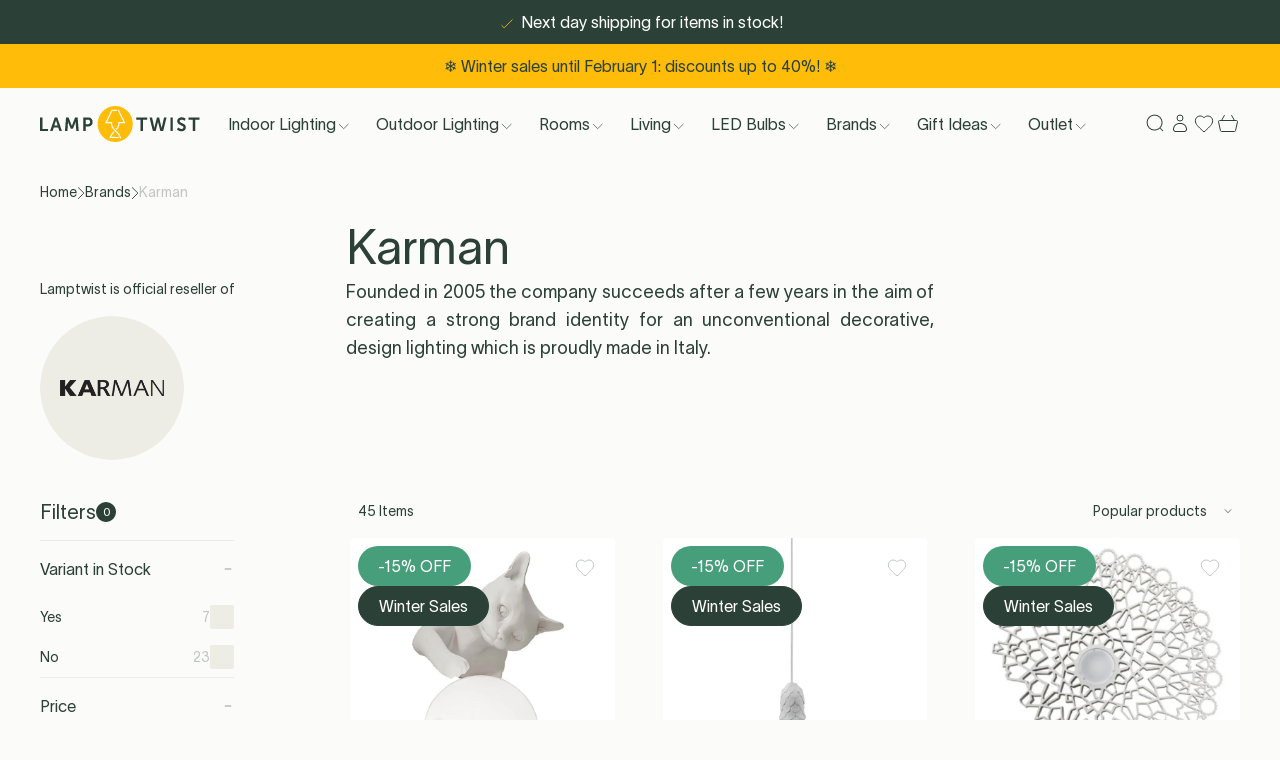

--- FILE ---
content_type: text/css
request_url: https://lamptwist.com/cdn/shop/t/498/assets/index.css?v=51135015812023562511765378171
body_size: 14277
content:
.skip-to-content{background:#fff;box-shadow:0 1.2rem 2.4rem -1rem rgba(#000,.16);font-size:1.6rem;left:2rem;opacity:0;padding:1em 1.25em;pointer-events:none;position:fixed;top:2rem;transform:translateY(-2rem);transition:.5s ease all;transition-property:transform,opacity;z-index:1500}.skip-to-content:focus{opacity:1;pointer-events:auto;transform:translateY(0)}.no-scrollbar::-webkit-scrollbar{display:none}.no-scrollbar{-ms-overflow-style:none;scrollbar-width:none}.text-heading-1,.text-heading-2,.text-heading-3,.text-heading-4,.text-heading-5,.text-heading-6{font-weight:300;line-height:130%}.text-body-1{font-weight:300;line-height:1.75rem}.text-body-2{font-weight:400;line-height:1.375rem}.text-body-3{font-weight:400;line-height:1rem}.text-capitalised-large{font-weight:300;line-height:1.5rem}.text-capitalised-medium{font-weight:300;line-height:1.25rem}.text-capitalised-small{font-weight:300;line-height:1.125rem}.wrapper-ultra-wide{max-width:2560px}.wrapper-full-width{max-width:1920px}.hero-slider{max-width:100%}.wrapper-mobile{padding-left:16px;padding-right:16px}@media all and (min-width: 1024px){.wrapper-desktop{padding-left:40px;padding-right:40px}.wrapper-col-setup{display:grid;gap:24px;grid-template-columns:repeat(12,minmax(0,1fr))}.wrapper-12-col{grid-column:span 12 / span 12;grid-column-end:14;grid-column-start:0;max-width:1920px}.wrapper-10-col{grid-column:span 10 / span 10;grid-column-end:12;grid-column-start:2}.wrapper-8-col{grid-column:3 / 11;max-width:1920px}.wrapper-6-col{grid-column:5 / 9;max-width:1920px}}.shopify-challenge__container{padding:24px 16px}.shopify-challenge__message{margin-bottom:.5rem}.g-recaptcha{margin:1rem 0 .5rem}.shopify-challenge__container .shopify-challenge__button{align-items:center;background-color:#2b4138;border-radius:9999px;color:#fff;cursor:pointer;display:flex;font-size:1rem;justify-content:center;padding:.5rem 1.25rem;transition-duration:.5s;transition-property:color,background-color,border-color,text-decoration-color,fill,stroke,opacity,box-shadow,transform,filter,-webkit-backdrop-filter;transition-property:color,background-color,border-color,text-decoration-color,fill,stroke,opacity,box-shadow,transform,filter,backdrop-filter;transition-property:color,background-color,border-color,text-decoration-color,fill,stroke,opacity,box-shadow,transform,filter,backdrop-filter,-webkit-backdrop-filter;transition-timing-function:cubic-bezier(.4,0,.2,1)}.shopify-challenge__container .shopify-challenge__button:hover{background-color:#bfc6c3}*,:before,:after{box-sizing:border-box;border-width:0;border-style:solid;border-color:#e5e7eb}:before,:after{--tw-content: ""}html{line-height:1.5;-webkit-text-size-adjust:100%;-moz-tab-size:4;-o-tab-size:4;tab-size:4;font-family:ui-sans-serif,system-ui,-apple-system,BlinkMacSystemFont,Segoe UI,Roboto,Helvetica Neue,Arial,Noto Sans,sans-serif,"Apple Color Emoji","Segoe UI Emoji",Segoe UI Symbol,"Noto Color Emoji"}body{margin:0;line-height:inherit}hr{height:0;color:inherit;border-top-width:1px}abbr:where([title]){-webkit-text-decoration:underline dotted;text-decoration:underline dotted}h1,h2,h3,h4,h5,h6{font-size:inherit;font-weight:inherit}a{color:inherit;text-decoration:inherit}b,strong{font-weight:bolder}code,kbd,samp,pre{font-family:ui-monospace,SFMono-Regular,Menlo,Monaco,Consolas,Liberation Mono,Courier New,monospace;font-size:1em}small{font-size:80%}sub,sup{font-size:75%;line-height:0;position:relative;vertical-align:baseline}sub{bottom:-.25em}sup{top:-.5em}table{text-indent:0;border-color:inherit;border-collapse:collapse}button,input,optgroup,select,textarea{font-family:inherit;font-size:100%;font-weight:inherit;line-height:inherit;color:inherit;margin:0;padding:0}button,select{text-transform:none}button,[type=button],[type=reset],[type=submit]{-webkit-appearance:button;background-color:transparent;background-image:none}:-moz-focusring{outline:auto}:-moz-ui-invalid{box-shadow:none}progress{vertical-align:baseline}::-webkit-inner-spin-button,::-webkit-outer-spin-button{height:auto}[type=search]{-webkit-appearance:textfield;outline-offset:-2px}::-webkit-search-decoration{-webkit-appearance:none}::-webkit-file-upload-button{-webkit-appearance:button;font:inherit}summary{display:list-item}blockquote,dl,dd,h1,h2,h3,h4,h5,h6,hr,figure,p,pre{margin:0}fieldset{margin:0;padding:0}legend{padding:0}ol,ul,menu{list-style:none;margin:0;padding:0}textarea{resize:vertical}input::-moz-placeholder,textarea::-moz-placeholder{opacity:1;color:#9ca3af}input::placeholder,textarea::placeholder{opacity:1;color:#9ca3af}button,[role=button]{cursor:pointer}:disabled{cursor:default}img,svg,video,canvas,audio,iframe,embed,object{display:block;vertical-align:middle}img,video{max-width:100%;height:auto}@font-face{font-display:swap;font-family:Lausanne;font-weight:300;src:url(TWKLausanne-300.woff2) format("woff2"),url(TWKLausanne-300.woff2.woff) format("woff")}.overflow-hidden{-webkit-mask-image:radial-gradient(#fff,#000);mask-image:radial-gradient(#fff,#000)}*,:before,:after{--tw-border-spacing-x: 0;--tw-border-spacing-y: 0;--tw-translate-x: 0;--tw-translate-y: 0;--tw-rotate: 0;--tw-skew-x: 0;--tw-skew-y: 0;--tw-scale-x: 1;--tw-scale-y: 1;--tw-pan-x: ;--tw-pan-y: ;--tw-pinch-zoom: ;--tw-scroll-snap-strictness: proximity;--tw-ordinal: ;--tw-slashed-zero: ;--tw-numeric-figure: ;--tw-numeric-spacing: ;--tw-numeric-fraction: ;--tw-ring-inset: ;--tw-ring-offset-width: 0px;--tw-ring-offset-color: #fff;--tw-ring-color: rgb(59 130 246 / .5);--tw-ring-offset-shadow: 0 0 #0000;--tw-ring-shadow: 0 0 #0000;--tw-shadow: 0 0 #0000;--tw-shadow-colored: 0 0 #0000;--tw-blur: ;--tw-brightness: ;--tw-contrast: ;--tw-grayscale: ;--tw-hue-rotate: ;--tw-invert: ;--tw-saturate: ;--tw-sepia: ;--tw-drop-shadow: ;--tw-backdrop-blur: ;--tw-backdrop-brightness: ;--tw-backdrop-contrast: ;--tw-backdrop-grayscale: ;--tw-backdrop-hue-rotate: ;--tw-backdrop-invert: ;--tw-backdrop-opacity: ;--tw-backdrop-saturate: ;--tw-backdrop-sepia: }::backdrop{--tw-border-spacing-x: 0;--tw-border-spacing-y: 0;--tw-translate-x: 0;--tw-translate-y: 0;--tw-rotate: 0;--tw-skew-x: 0;--tw-skew-y: 0;--tw-scale-x: 1;--tw-scale-y: 1;--tw-pan-x: ;--tw-pan-y: ;--tw-pinch-zoom: ;--tw-scroll-snap-strictness: proximity;--tw-ordinal: ;--tw-slashed-zero: ;--tw-numeric-figure: ;--tw-numeric-spacing: ;--tw-numeric-fraction: ;--tw-ring-inset: ;--tw-ring-offset-width: 0px;--tw-ring-offset-color: #fff;--tw-ring-color: rgb(59 130 246 / .5);--tw-ring-offset-shadow: 0 0 #0000;--tw-ring-shadow: 0 0 #0000;--tw-shadow: 0 0 #0000;--tw-shadow-colored: 0 0 #0000;--tw-blur: ;--tw-brightness: ;--tw-contrast: ;--tw-grayscale: ;--tw-hue-rotate: ;--tw-invert: ;--tw-saturate: ;--tw-sepia: ;--tw-drop-shadow: ;--tw-backdrop-blur: ;--tw-backdrop-brightness: ;--tw-backdrop-contrast: ;--tw-backdrop-grayscale: ;--tw-backdrop-hue-rotate: ;--tw-backdrop-invert: ;--tw-backdrop-opacity: ;--tw-backdrop-saturate: ;--tw-backdrop-sepia: }.container{width:100%}@media (min-width: 375px){.container{max-width:375px}}@media (min-width: 416px){.container{max-width:416px}}@media (min-width: 640px){.container{max-width:640px}}@media (min-width: 768px){.container{max-width:768px}}@media (min-width: 1024px){.container{max-width:1024px}}@media (min-width: 1280px){.container{max-width:1280px}}@media (min-width: 1440px){.container{max-width:1440px}}.collection-grid{display:grid;grid-template-columns:repeat(2,minmax(0,1fr));-moz-column-gap:1rem;column-gap:1rem;row-gap:2rem}@media (min-width: 1024px){.collection-grid{gap:3rem}}@media (min-width: 1280px){.collection-grid{grid-template-columns:repeat(3,minmax(0,1fr))}}.richtext a{position:relative}.richtext a:after{position:absolute;bottom:0;left:0;height:1px;width:100%;transform-origin:bottom left;--tw-scale-x: 0;transform:translate(var(--tw-translate-x),var(--tw-translate-y)) rotate(var(--tw-rotate)) skew(var(--tw-skew-x)) skewY(var(--tw-skew-y)) scaleX(var(--tw-scale-x)) scaleY(var(--tw-scale-y));background-color:currentColor;transition-property:transform;transition-timing-function:cubic-bezier(.4,0,.2,1);content:var(--tw-content);transition-duration:.3s}.richtext:hover a:after{content:var(--tw-content);--tw-scale-x: 1;--tw-scale-y: 1;transform:translate(var(--tw-translate-x),var(--tw-translate-y)) rotate(var(--tw-rotate)) skew(var(--tw-skew-x)) skewY(var(--tw-skew-y)) scaleX(var(--tw-scale-x)) scaleY(var(--tw-scale-y))}.variants-grid{display:grid;grid-template-columns:repeat(2,minmax(0,1fr));-moz-column-gap:.5rem;column-gap:.5rem;row-gap:1.5rem;padding-top:1rem;padding-bottom:5rem}@media (min-width: 1024px){.variants-grid{grid-template-columns:repeat(4,minmax(0,1fr));-moz-column-gap:1.5rem;column-gap:1.5rem;row-gap:2.5rem;padding-top:1.5rem;padding-bottom:0}}@media (min-width: 1280px){.variants-grid{grid-template-columns:repeat(5,minmax(0,1fr))}}.pointer-events-none{pointer-events:none}.pointer-events-auto{pointer-events:auto}.\!pointer-events-auto{pointer-events:auto!important}.visible{visibility:visible}.fixed{position:fixed}.absolute{position:absolute}.\!absolute{position:absolute!important}.relative{position:relative}.sticky{position:sticky}.inset-0{top:0;right:0;bottom:0;left:0}.top-1\/2{top:50%}.right-0{right:0}.left-3{left:.75rem}.right-3{right:.75rem}.bottom-0{bottom:0}.top-0{top:0}.left-1\/2{left:50%}.left-\[95\.3\%\]{left:95.3%}.left-0{left:0}.-right-2{right:-.5rem}.bottom-6{bottom:1.5rem}.top-6{top:1.5rem}.right-6{right:1.5rem}.bottom-\[6\%\]{bottom:6%}.left-\[38\%\]{left:38%}.right-\[38\%\]{right:38%}.top-\[30\%\]{top:30%}.left-2{left:.5rem}.right-4{right:1rem}.top-\[var\(--top\)\]{top:var(--top)}.left-6{left:1.5rem}.bottom-10{bottom:2.5rem}.left-3\.5{left:.875rem}.right-2{right:.5rem}.left-1\/4{left:25%}.top-full{top:100%}.left-4{left:1rem}.top-4{top:1rem}.-bottom-8{bottom:-2rem}.top-\[45\%\]{top:45%}.bottom-\[-56px\]{bottom:-56px}.top-\[42\%\]{top:42%}.bottom-1{bottom:.25rem}.top-2{top:.5rem}.bottom-2{bottom:.5rem}.left-1{left:.25rem}.right-5{right:1.25rem}.top-3{top:.75rem}.right-1\/2{right:50%}.bottom-3{bottom:.75rem}.left-5{left:1.25rem}.top-5{top:1.25rem}.isolate{isolation:isolate}.z-\[2\]{z-index:2}.z-50{z-index:50}.z-\[1\]{z-index:1}.z-10{z-index:10}.z-20{z-index:20}.z-\[1000\]{z-index:1000}.z-\[999\]{z-index:999}.z-\[3\]{z-index:3}.z-\[52\]{z-index:52}.z-\[9\]{z-index:9}.z-\[5\]{z-index:5}.-z-10{z-index:-10}.z-\[51\]{z-index:51}.z-\[-1\],.-z-\[1\]{z-index:-1}.z-\[50\]{z-index:50}.z-\[10000\]{z-index:10000}.order-last{order:9999}.order-first{order:-9999}.order-2{order:2}.order-1{order:1}.order-3{order:3}.col-span-6{grid-column:span 6 / span 6}.col-span-4{grid-column:span 4 / span 4}.col-span-3{grid-column:span 3 / span 3}.col-span-2{grid-column:span 2 / span 2}.col-\[_3_\/_12\]{grid-column:3 / 12}.col-\[_3_\/_11\]{grid-column:3 / 11}.col-start-4{grid-column-start:4}.col-start-5{grid-column-start:5}.col-start-2{grid-column-start:2}.col-start-1{grid-column-start:1}.col-start-9{grid-column-start:9}.m-8{margin:2rem}.mx-auto{margin-left:auto;margin-right:auto}.my-8{margin-top:2rem;margin-bottom:2rem}.mx-2{margin-left:.5rem;margin-right:.5rem}.mx-4{margin-left:1rem;margin-right:1rem}.my-2\.5{margin-top:.625rem;margin-bottom:.625rem}.my-2{margin-top:.5rem;margin-bottom:.5rem}.my-4{margin-top:1rem;margin-bottom:1rem}.mx-5{margin-left:1.25rem;margin-right:1.25rem}.my-28{margin-top:7rem;margin-bottom:7rem}.mx-2\.5{margin-left:.625rem;margin-right:.625rem}.my-auto{margin-top:auto;margin-bottom:auto}.-mx-4{margin-left:-1rem;margin-right:-1rem}.my-0{margin-top:0;margin-bottom:0}.mr-10{margin-right:2.5rem}.mb-auto{margin-bottom:auto}.mb-10{margin-bottom:2.5rem}.mt-4{margin-top:1rem}.mt-8{margin-top:2rem}.mb-4{margin-bottom:1rem}.mb-8{margin-bottom:2rem}.mb-6{margin-bottom:1.5rem}.mt-6{margin-top:1.5rem}.mt-3{margin-top:.75rem}.mr-20{margin-right:5rem}.mb-14{margin-bottom:3.5rem}.mb-2{margin-bottom:.5rem}.mt-2{margin-top:.5rem}.-mb-14{margin-bottom:-3.5rem}.ml-6{margin-left:1.5rem}.mt-\[\.2125rem\]{margin-top:.2125rem}.ml-2{margin-left:.5rem}.mt-20{margin-top:5rem}.mt-14{margin-top:3.5rem}.mb-9{margin-bottom:2.25rem}.mt-12{margin-top:3rem}.mb-20{margin-bottom:5rem}.mb-5{margin-bottom:1.25rem}.ml-0\.5{margin-left:.125rem}.-mt-1{margin-top:-.25rem}.ml-0{margin-left:0}.mb-1{margin-bottom:.25rem}.mt-5{margin-top:1.25rem}.mr-1{margin-right:.25rem}.mr-1\.5{margin-right:.375rem}.-mt-2{margin-top:-.5rem}.mr-2{margin-right:.5rem}.-mt-\[0\.25em\]{margin-top:-.25em}.mb-3{margin-bottom:.75rem}.ml-auto{margin-left:auto}.mr-3{margin-right:.75rem}.mt-10{margin-top:2.5rem}.mb-7{margin-bottom:1.75rem}.mb-52{margin-bottom:13rem}.mt-7{margin-top:1.75rem}.mt-9{margin-top:2.25rem}.mt-16{margin-top:4rem}.mt-\[5\.625rem\]{margin-top:5.625rem}.mb-\[9\.625rem\]{margin-bottom:9.625rem}.ml-4{margin-left:1rem}.mt-\[4\.625rem\]{margin-top:4.625rem}.mt-\[4\.5rem\]{margin-top:4.5rem}.mr-auto{margin-right:auto}.mr-\[28\%\]{margin-right:28%}.mr-5{margin-right:1.25rem}.-mb-1{margin-bottom:-.25rem}.mt-1{margin-top:.25rem}.mt-\[1\.5px\]{margin-top:1.5px}.mt-\[1\.75px\]{margin-top:1.75px}.ml-2\.5{margin-left:.625rem}.mr-12{margin-right:3rem}.ml-1{margin-left:.25rem}.mt-0\.5{margin-top:.125rem}.mt-0{margin-top:0}.mt-auto{margin-top:auto}.-mb-\[3\.75\]{margin-bottom:-3.75}.-ml-1\.5{margin-left:-.375rem}.-ml-1{margin-left:-.25rem}.-mt-1\.5{margin-top:-.375rem}.mr-4{margin-right:1rem}.mr-6{margin-right:1.5rem}.block{display:block}.inline-block{display:inline-block}.inline{display:inline}.flex{display:flex}.inline-flex{display:inline-flex}.table{display:table}.grid{display:grid}.contents{display:contents}.hidden{display:none}.\!hidden{display:none!important}.aspect-square{aspect-ratio:1 / 1}.aspect-\[75\/92\]{aspect-ratio:75/92}.aspect-video{aspect-ratio:16 / 9}.aspect-\[124\/155\]{aspect-ratio:124/155}.h-20{height:5rem}.h-full{height:100%}.h-7{height:1.75rem}.h-\[var\(--innerHeight\)\]{height:var(--innerHeight)}.h-3{height:.75rem}.h-1{height:.25rem}.h-\[88px\]{height:88px}.h-0\.5{height:.125rem}.h-0{height:0px}.h-\[1em\]{height:1em}.h-12{height:3rem}.h-10{height:2.5rem}.h-6{height:1.5rem}.h-14{height:3.5rem}.h-4{height:1rem}.h-5{height:1.25rem}.h-\[415px\]{height:415px}.h-2{height:.5rem}.h-11{height:2.75rem}.h-9\.5{height:2.375rem}.h-9{height:2.25rem}.h-36{height:9rem}.h-24{height:6rem}.h-\[18px\]{height:18px}.h-\[15px\]{height:15px}.h-auto{height:auto}.h-\[60vh\]{height:60vh}.h-16{height:4rem}.h-\[741px\]{height:741px}.h-2\.5{height:.625rem}.h-3\.5{height:.875rem}.h-\[16\.0625rem\]{height:16.0625rem}.h-\[9\.75rem\]{height:9.75rem}.h-fit{height:-moz-fit-content;height:fit-content}.h-1\/2{height:50%}.h-\[78px\]{height:78px}.h-\[375px\]{height:375px}.h-8{height:2rem}.h-\[112px\]{height:112px}.h-44{height:11rem}.h-\[calc\(100svh\)\]{height:100svh}.h-screen{height:100vh}.h-\[210px\]{height:210px}.h-60{height:15rem}.h-1\.5{height:.375rem}.h-\[72px\]{height:72px}.h-\[26\%\]{height:26%}.h-\[56\%\]{height:56%}.h-\[85\%\]{height:85%}.h-\[var\(--containerHeight\)\]{height:var(--containerHeight)}.max-h-screen{max-height:100vh}.max-h-\[calc\(100\%-48px\)\]{max-height:calc(100% - 48px)}.max-h-full{max-height:100%}.min-h-\[21\.4375rem\]{min-height:21.4375rem}.min-h-\[100vh\]{min-height:100vh}.min-h-\[9\.75rem\]{min-height:9.75rem}.min-h-\[358px\]{min-height:358px}.min-h-screen{min-height:100vh}.w-20{width:5rem}.w-full{width:100%}.w-screen{width:100vw}.w-\[1\.25em\]{width:1.25em}.w-3{width:.75rem}.w-\[343px\]{width:343px}.w-1{width:.25rem}.w-\[24rem\]{width:24rem}.w-1\/2{width:50%}.w-fit{width:-moz-fit-content;width:fit-content}.w-\[125px\]{width:125px}.w-\[216px\]{width:216px}.w-10{width:2.5rem}.w-8{width:2rem}.w-0{width:0px}.w-6{width:1.5rem}.w-auto{width:auto}.w-\[145px\]{width:145px}.w-4{width:1rem}.w-5{width:1.25rem}.w-\[315px\]{width:315px}.w-\[200px\]{width:200px}.w-2{width:.5rem}.w-12{width:3rem}.w-40{width:10rem}.w-32{width:8rem}.w-14{width:3.5rem}.w-\[calc\(100\%-48px\)\]{width:calc(100% - 48px)}.w-36{width:9rem}.w-2\/5{width:40%}.w-\[18px\]{width:18px}.w-\[15px\]{width:15px}.w-2\.5{width:.625rem}.w-\[741px\]{width:741px}.w-16{width:4rem}.w-\[325px\]{width:325px}.w-44{width:11rem}.w-64{width:16rem}.w-48{width:12rem}.w-9{width:2.25rem}.w-\[36\%\]{width:36%}.w-\[59\%\]{width:59%}.w-\[75\%\]{width:75%}.w-\[45\%\]{width:45%}.w-\[55\%\]{width:55%}.w-24{width:6rem}.w-\[78px\]{width:78px}.w-7{width:1.75rem}.w-3\/4{width:75%}.w-\[11px\]{width:11px}.w-\[9\.5rem\]{width:9.5rem}.w-\[5\.5rem\]{width:5.5rem}.w-3\.5{width:.875rem}.w-\[0\.65em\]{width:.65em}.w-\[13vw\]{width:13vw}.w-\[12vw\]{width:12vw}.w-\[900px\]{width:900px}.w-2\/4{width:50%}.w-\[4\.984375rem\]{width:4.984375rem}.w-1\.5{width:.375rem}.w-\[30\%\]{width:30%}.w-\[72px\]{width:72px}.w-\[180px\]{width:180px}.w-\[10\.25rem\]{width:10.25rem}.min-w-full{min-width:100%}.min-w-\[75vw\]{min-width:75vw}.min-w-\[85vw\]{min-width:85vw}.min-w-\[60\%\]{min-width:60%}.min-w-\[90\%\]{min-width:90%}.min-w-\[70\%\]{min-width:70%}.min-w-\[320px\]{min-width:320px}.max-w-md{max-width:28rem}.max-w-full{max-width:100%}.max-w-lg{max-width:32rem}.max-w-\[800px\]{max-width:800px}.max-w-\[34\%\]{max-width:34%}.max-w-\[898px\]{max-width:898px}.max-w-\[580px\]{max-width:580px}.max-w-\[280px\]{max-width:280px}.max-w-\[10rem\]{max-width:10rem}.max-w-\[42px\]{max-width:42px}.max-w-\[40px\]{max-width:40px}.max-w-\[440px\]{max-width:440px}.max-w-\[213px\]{max-width:213px}.max-w-\[180px\]{max-width:180px}.max-w-\[var\(--navigation-slider-max-width\)\]{max-width:var(--navigation-slider-max-width)}.flex-1{flex:1 1 0%}.flex-shrink-0,.shrink-0{flex-shrink:0}.grow{flex-grow:1}.origin-center{transform-origin:center}.-translate-y-1\/2{--tw-translate-y: -50%;transform:translate(var(--tw-translate-x),var(--tw-translate-y)) rotate(var(--tw-rotate)) skew(var(--tw-skew-x)) skewY(var(--tw-skew-y)) scaleX(var(--tw-scale-x)) scaleY(var(--tw-scale-y))}.-translate-y-\[40\%\]{--tw-translate-y: -40%;transform:translate(var(--tw-translate-x),var(--tw-translate-y)) rotate(var(--tw-rotate)) skew(var(--tw-skew-x)) skewY(var(--tw-skew-y)) scaleX(var(--tw-scale-x)) scaleY(var(--tw-scale-y))}.translate-x-full{--tw-translate-x: 100%;transform:translate(var(--tw-translate-x),var(--tw-translate-y)) rotate(var(--tw-rotate)) skew(var(--tw-skew-x)) skewY(var(--tw-skew-y)) scaleX(var(--tw-scale-x)) scaleY(var(--tw-scale-y))}.-translate-x-1\/2{--tw-translate-x: -50%;transform:translate(var(--tw-translate-x),var(--tw-translate-y)) rotate(var(--tw-rotate)) skew(var(--tw-skew-x)) skewY(var(--tw-skew-y)) scaleX(var(--tw-scale-x)) scaleY(var(--tw-scale-y))}.translate-y-8{--tw-translate-y: 2rem;transform:translate(var(--tw-translate-x),var(--tw-translate-y)) rotate(var(--tw-rotate)) skew(var(--tw-skew-x)) skewY(var(--tw-skew-y)) scaleX(var(--tw-scale-x)) scaleY(var(--tw-scale-y))}.translate-y-\[15\%\]{--tw-translate-y: 15%;transform:translate(var(--tw-translate-x),var(--tw-translate-y)) rotate(var(--tw-rotate)) skew(var(--tw-skew-x)) skewY(var(--tw-skew-y)) scaleX(var(--tw-scale-x)) scaleY(var(--tw-scale-y))}.-translate-y-10{--tw-translate-y: -2.5rem;transform:translate(var(--tw-translate-x),var(--tw-translate-y)) rotate(var(--tw-rotate)) skew(var(--tw-skew-x)) skewY(var(--tw-skew-y)) scaleX(var(--tw-scale-x)) scaleY(var(--tw-scale-y))}.-translate-x-\[1rem\]{--tw-translate-x: -1rem;transform:translate(var(--tw-translate-x),var(--tw-translate-y)) rotate(var(--tw-rotate)) skew(var(--tw-skew-x)) skewY(var(--tw-skew-y)) scaleX(var(--tw-scale-x)) scaleY(var(--tw-scale-y))}.translate-y-\[1\.125rem\]{--tw-translate-y: 1.125rem;transform:translate(var(--tw-translate-x),var(--tw-translate-y)) rotate(var(--tw-rotate)) skew(var(--tw-skew-x)) skewY(var(--tw-skew-y)) scaleX(var(--tw-scale-x)) scaleY(var(--tw-scale-y))}.translate-x-1\/4{--tw-translate-x: 25%;transform:translate(var(--tw-translate-x),var(--tw-translate-y)) rotate(var(--tw-rotate)) skew(var(--tw-skew-x)) skewY(var(--tw-skew-y)) scaleX(var(--tw-scale-x)) scaleY(var(--tw-scale-y))}.-translate-y-1\/4{--tw-translate-y: -25%;transform:translate(var(--tw-translate-x),var(--tw-translate-y)) rotate(var(--tw-rotate)) skew(var(--tw-skew-x)) skewY(var(--tw-skew-y)) scaleX(var(--tw-scale-x)) scaleY(var(--tw-scale-y))}.translate-y-\[-0\.10rem\]{--tw-translate-y: -.1rem;transform:translate(var(--tw-translate-x),var(--tw-translate-y)) rotate(var(--tw-rotate)) skew(var(--tw-skew-x)) skewY(var(--tw-skew-y)) scaleX(var(--tw-scale-x)) scaleY(var(--tw-scale-y))}.translate-y-\[120\%\]{--tw-translate-y: 120%;transform:translate(var(--tw-translate-x),var(--tw-translate-y)) rotate(var(--tw-rotate)) skew(var(--tw-skew-x)) skewY(var(--tw-skew-y)) scaleX(var(--tw-scale-x)) scaleY(var(--tw-scale-y))}.translate-y-1\/2{--tw-translate-y: 50%;transform:translate(var(--tw-translate-x),var(--tw-translate-y)) rotate(var(--tw-rotate)) skew(var(--tw-skew-x)) skewY(var(--tw-skew-y)) scaleX(var(--tw-scale-x)) scaleY(var(--tw-scale-y))}.-translate-x-\[1\.125rem\]{--tw-translate-x: -1.125rem;transform:translate(var(--tw-translate-x),var(--tw-translate-y)) rotate(var(--tw-rotate)) skew(var(--tw-skew-x)) skewY(var(--tw-skew-y)) scaleX(var(--tw-scale-x)) scaleY(var(--tw-scale-y))}.-translate-y-full{--tw-translate-y: -100%;transform:translate(var(--tw-translate-x),var(--tw-translate-y)) rotate(var(--tw-rotate)) skew(var(--tw-skew-x)) skewY(var(--tw-skew-y)) scaleX(var(--tw-scale-x)) scaleY(var(--tw-scale-y))}.-translate-x-full{--tw-translate-x: -100%;transform:translate(var(--tw-translate-x),var(--tw-translate-y)) rotate(var(--tw-rotate)) skew(var(--tw-skew-x)) skewY(var(--tw-skew-y)) scaleX(var(--tw-scale-x)) scaleY(var(--tw-scale-y))}.translate-y-4{--tw-translate-y: 1rem;transform:translate(var(--tw-translate-x),var(--tw-translate-y)) rotate(var(--tw-rotate)) skew(var(--tw-skew-x)) skewY(var(--tw-skew-y)) scaleX(var(--tw-scale-x)) scaleY(var(--tw-scale-y))}.translate-y-full{--tw-translate-y: 100%;transform:translate(var(--tw-translate-x),var(--tw-translate-y)) rotate(var(--tw-rotate)) skew(var(--tw-skew-x)) skewY(var(--tw-skew-y)) scaleX(var(--tw-scale-x)) scaleY(var(--tw-scale-y))}.translate-x-\[1\.125rem\]{--tw-translate-x: 1.125rem;transform:translate(var(--tw-translate-x),var(--tw-translate-y)) rotate(var(--tw-rotate)) skew(var(--tw-skew-x)) skewY(var(--tw-skew-y)) scaleX(var(--tw-scale-x)) scaleY(var(--tw-scale-y))}.-translate-y-\[56px\]{--tw-translate-y: -56px;transform:translate(var(--tw-translate-x),var(--tw-translate-y)) rotate(var(--tw-rotate)) skew(var(--tw-skew-x)) skewY(var(--tw-skew-y)) scaleX(var(--tw-scale-x)) scaleY(var(--tw-scale-y))}.translate-y-0{--tw-translate-y: 0px;transform:translate(var(--tw-translate-x),var(--tw-translate-y)) rotate(var(--tw-rotate)) skew(var(--tw-skew-x)) skewY(var(--tw-skew-y)) scaleX(var(--tw-scale-x)) scaleY(var(--tw-scale-y))}.rotate-90{--tw-rotate: 90deg;transform:translate(var(--tw-translate-x),var(--tw-translate-y)) rotate(var(--tw-rotate)) skew(var(--tw-skew-x)) skewY(var(--tw-skew-y)) scaleX(var(--tw-scale-x)) scaleY(var(--tw-scale-y))}.rotate-180{--tw-rotate: 180deg;transform:translate(var(--tw-translate-x),var(--tw-translate-y)) rotate(var(--tw-rotate)) skew(var(--tw-skew-x)) skewY(var(--tw-skew-y)) scaleX(var(--tw-scale-x)) scaleY(var(--tw-scale-y))}.scale-\[1\.05\]{--tw-scale-x: 1.05;--tw-scale-y: 1.05;transform:translate(var(--tw-translate-x),var(--tw-translate-y)) rotate(var(--tw-rotate)) skew(var(--tw-skew-x)) skewY(var(--tw-skew-y)) scaleX(var(--tw-scale-x)) scaleY(var(--tw-scale-y))}.transform{transform:translate(var(--tw-translate-x),var(--tw-translate-y)) rotate(var(--tw-rotate)) skew(var(--tw-skew-x)) skewY(var(--tw-skew-y)) scaleX(var(--tw-scale-x)) scaleY(var(--tw-scale-y))}@keyframes pulse{50%{opacity:.5}}.animate-pulse{animation:pulse 2s cubic-bezier(.4,0,.6,1) infinite}.animate-\[none\]{animation:none}@keyframes spin{to{transform:rotate(360deg)}}.animate-spin{animation:spin 1s linear infinite}.cursor-grab{cursor:grab}.cursor-pointer{cursor:pointer}.cursor-default{cursor:default}.cursor-not-allowed{cursor:not-allowed}.cursor-zoom-in{cursor:zoom-in}.select-none{-webkit-user-select:none;-moz-user-select:none;user-select:none}.resize-none{resize:none}.resize{resize:both}.snap-x{scroll-snap-type:x var(--tw-scroll-snap-strictness)}.snap-start{scroll-snap-align:start}.scroll-mx-4{scroll-margin-left:1rem;scroll-margin-right:1rem}.scroll-mx-10{scroll-margin-left:2.5rem;scroll-margin-right:2.5rem}.list-none{list-style-type:none}.list-disc{list-style-type:disc}.appearance-none{-webkit-appearance:none;-moz-appearance:none;appearance:none}.auto-rows-max{grid-auto-rows:max-content}.grid-cols-6{grid-template-columns:repeat(6,minmax(0,1fr))}.grid-cols-2{grid-template-columns:repeat(2,minmax(0,1fr))}.grid-cols-12{grid-template-columns:repeat(12,minmax(0,1fr))}.grid-cols-1{grid-template-columns:repeat(1,minmax(0,1fr))}.grid-cols-\[min-content_min-content\]{grid-template-columns:min-content min-content}.grid-cols-8{grid-template-columns:repeat(8,minmax(0,1fr))}.grid-cols-4{grid-template-columns:repeat(4,minmax(0,1fr))}.grid-cols-9{grid-template-columns:repeat(9,minmax(0,1fr))}.grid-cols-3{grid-template-columns:repeat(3,minmax(0,1fr))}.grid-cols-\[repeat\(auto-fill\,minmax\(80px\,1fr\)\)\]{grid-template-columns:repeat(auto-fill,minmax(80px,1fr))}.grid-cols-\[repeat\(auto-fill\,minmax\(128px\,1fr\)\)\]{grid-template-columns:repeat(auto-fill,minmax(128px,1fr))}.grid-rows-\[0fr\]{grid-template-rows:0fr}.grid-rows-\[1fr\]{grid-template-rows:1fr}.grid-rows-\[var\(--navRows\)\]{grid-template-rows:var(--navRows)}.flex-row{flex-direction:row}.flex-row-reverse{flex-direction:row-reverse}.flex-col{flex-direction:column}.flex-col-reverse{flex-direction:column-reverse}.flex-wrap{flex-wrap:wrap}.flex-nowrap{flex-wrap:nowrap}.items-start{align-items:flex-start}.items-end{align-items:flex-end}.items-center{align-items:center}.items-stretch{align-items:stretch}.justify-start{justify-content:flex-start}.justify-end{justify-content:flex-end}.justify-center{justify-content:center}.justify-between{justify-content:space-between}.gap-2{gap:.5rem}.gap-4{gap:1rem}.gap-1\.5{gap:.375rem}.gap-1{gap:.25rem}.gap-6{gap:1.5rem}.gap-2\.5{gap:.625rem}.gap-5{gap:1.25rem}.gap-8{gap:2rem}.gap-3{gap:.75rem}.gap-10{gap:2.5rem}.gap-0{gap:0px}.gap-0\.5{gap:.125rem}.gap-x-6{-moz-column-gap:1.5rem;column-gap:1.5rem}.gap-y-4{row-gap:1rem}.gap-x-2{-moz-column-gap:.5rem;column-gap:.5rem}.gap-x-10{-moz-column-gap:2.5rem;column-gap:2.5rem}.gap-x-4{-moz-column-gap:1rem;column-gap:1rem}.gap-x-1{-moz-column-gap:.25rem;column-gap:.25rem}.gap-y-1{row-gap:.25rem}.gap-y-2{row-gap:.5rem}.gap-y-12{row-gap:3rem}.gap-y-\[4\.75rem\]{row-gap:4.75rem}.gap-x-2\.5{-moz-column-gap:.625rem;column-gap:.625rem}.gap-y-10{row-gap:2.5rem}.gap-y-3{row-gap:.75rem}.gap-x-3{-moz-column-gap:.75rem;column-gap:.75rem}.gap-y-6{row-gap:1.5rem}.gap-x-8{-moz-column-gap:2rem;column-gap:2rem}.space-y-16>:not([hidden])~:not([hidden]){--tw-space-y-reverse: 0;margin-top:calc(4rem * calc(1 - var(--tw-space-y-reverse)));margin-bottom:calc(4rem * var(--tw-space-y-reverse))}.space-y-6>:not([hidden])~:not([hidden]){--tw-space-y-reverse: 0;margin-top:calc(1.5rem * calc(1 - var(--tw-space-y-reverse)));margin-bottom:calc(1.5rem * var(--tw-space-y-reverse))}.space-y-2>:not([hidden])~:not([hidden]){--tw-space-y-reverse: 0;margin-top:calc(.5rem * calc(1 - var(--tw-space-y-reverse)));margin-bottom:calc(.5rem * var(--tw-space-y-reverse))}.space-y-10>:not([hidden])~:not([hidden]){--tw-space-y-reverse: 0;margin-top:calc(2.5rem * calc(1 - var(--tw-space-y-reverse)));margin-bottom:calc(2.5rem * var(--tw-space-y-reverse))}.space-x-4>:not([hidden])~:not([hidden]){--tw-space-x-reverse: 0;margin-right:calc(1rem * var(--tw-space-x-reverse));margin-left:calc(1rem * calc(1 - var(--tw-space-x-reverse)))}.space-x-10>:not([hidden])~:not([hidden]){--tw-space-x-reverse: 0;margin-right:calc(2.5rem * var(--tw-space-x-reverse));margin-left:calc(2.5rem * calc(1 - var(--tw-space-x-reverse)))}.space-y-4>:not([hidden])~:not([hidden]){--tw-space-y-reverse: 0;margin-top:calc(1rem * calc(1 - var(--tw-space-y-reverse)));margin-bottom:calc(1rem * var(--tw-space-y-reverse))}.space-x-0\.5>:not([hidden])~:not([hidden]){--tw-space-x-reverse: 0;margin-right:calc(.125rem * var(--tw-space-x-reverse));margin-left:calc(.125rem * calc(1 - var(--tw-space-x-reverse)))}.space-x-0>:not([hidden])~:not([hidden]){--tw-space-x-reverse: 0;margin-right:calc(0px * var(--tw-space-x-reverse));margin-left:calc(0px * calc(1 - var(--tw-space-x-reverse)))}.space-x-2>:not([hidden])~:not([hidden]){--tw-space-x-reverse: 0;margin-right:calc(.5rem * var(--tw-space-x-reverse));margin-left:calc(.5rem * calc(1 - var(--tw-space-x-reverse)))}.space-y-8>:not([hidden])~:not([hidden]){--tw-space-y-reverse: 0;margin-top:calc(2rem * calc(1 - var(--tw-space-y-reverse)));margin-bottom:calc(2rem * var(--tw-space-y-reverse))}.space-y-1>:not([hidden])~:not([hidden]){--tw-space-y-reverse: 0;margin-top:calc(.25rem * calc(1 - var(--tw-space-y-reverse)));margin-bottom:calc(.25rem * var(--tw-space-y-reverse))}.space-x-1>:not([hidden])~:not([hidden]){--tw-space-x-reverse: 0;margin-right:calc(.25rem * var(--tw-space-x-reverse));margin-left:calc(.25rem * calc(1 - var(--tw-space-x-reverse)))}.space-y-0>:not([hidden])~:not([hidden]){--tw-space-y-reverse: 0;margin-top:calc(0px * calc(1 - var(--tw-space-y-reverse)));margin-bottom:calc(0px * var(--tw-space-y-reverse))}.space-y-3>:not([hidden])~:not([hidden]){--tw-space-y-reverse: 0;margin-top:calc(.75rem * calc(1 - var(--tw-space-y-reverse)));margin-bottom:calc(.75rem * var(--tw-space-y-reverse))}.space-y-0\.5>:not([hidden])~:not([hidden]){--tw-space-y-reverse: 0;margin-top:calc(.125rem * calc(1 - var(--tw-space-y-reverse)));margin-bottom:calc(.125rem * var(--tw-space-y-reverse))}.self-start{align-self:flex-start}.self-center{align-self:center}.overflow-hidden{overflow:hidden}.overflow-visible{overflow:visible}.overflow-scroll{overflow:scroll}.overflow-x-auto{overflow-x:auto}.overflow-y-auto{overflow-y:auto}.overflow-x-hidden{overflow-x:hidden}.overflow-y-hidden{overflow-y:hidden}.overflow-x-scroll{overflow-x:scroll}.overflow-y-scroll{overflow-y:scroll}.truncate{overflow:hidden;text-overflow:ellipsis;white-space:nowrap}.text-ellipsis{text-overflow:ellipsis}.whitespace-normal{white-space:normal}.whitespace-nowrap{white-space:nowrap}.rounded-full{border-radius:9999px}.rounded{border-radius:.25rem}.rounded-3xl{border-radius:1.5rem}.\!rounded{border-radius:.25rem!important}.rounded-\[4px\]{border-radius:4px}.rounded-lg{border-radius:.5rem}.rounded-sm{border-radius:.125rem}.rounded-none{border-radius:0}.rounded-t-\[10px\]{border-top-left-radius:10px;border-top-right-radius:10px}.rounded-t-\[12px\]{border-top-left-radius:12px;border-top-right-radius:12px}.rounded-t-3xl{border-top-left-radius:1.5rem;border-top-right-radius:1.5rem}.rounded-br-\[32px\]{border-bottom-right-radius:32px}.rounded-br-3xl{border-bottom-right-radius:1.5rem}.border,.border-\[1px\]{border-width:1px}.border-0{border-width:0px}.border-2{border-width:2px}.border-b{border-bottom-width:1px}.border-t{border-top-width:1px}.border-l-\[2px\]{border-left-width:2px}.border-t-4{border-top-width:4px}.border-b-2{border-bottom-width:2px}.border-solid{border-style:solid}.border-none{border-style:none}.border-black{--tw-border-opacity: 1;border-color:rgb(0 0 0 / var(--tw-border-opacity))}.border-\[\#EDECE5\]{--tw-border-opacity: 1;border-color:rgb(237 236 229 / var(--tw-border-opacity))}.border-current{border-color:currentColor}.border-green-deep-30{--tw-border-opacity: 1;border-color:rgb(191 198 195 / var(--tw-border-opacity))}.border-beige-warm{--tw-border-opacity: 1;border-color:rgb(237 236 229 / var(--tw-border-opacity))}.border-beige-warm-50{border-color:#edece580}.border-gray{--tw-border-opacity: 1;border-color:rgb(217 217 217 / var(--tw-border-opacity))}.border-green-deep{--tw-border-opacity: 1;border-color:rgb(43 65 56 / var(--tw-border-opacity))}.border-\[\#F4F4F4\]{--tw-border-opacity: 1;border-color:rgb(244 244 244 / var(--tw-border-opacity))}.\!border-green-deep-30{--tw-border-opacity: 1 !important;border-color:rgb(191 198 195 / var(--tw-border-opacity))!important}.border-\[\#DEDEDE\]{--tw-border-opacity: 1;border-color:rgb(222 222 222 / var(--tw-border-opacity))}.border-white{--tw-border-opacity: 1;border-color:rgb(255 255 255 / var(--tw-border-opacity))}.border-yellow{--tw-border-opacity: 1;border-color:rgb(255 189 9 / var(--tw-border-opacity))}.border-negative{--tw-border-opacity: 1;border-color:rgb(225 95 77 / var(--tw-border-opacity))}.border-transparent{border-color:transparent}.border-t-beige-warm{--tw-border-opacity: 1;border-top-color:rgb(237 236 229 / var(--tw-border-opacity))}.border-l-yellow{--tw-border-opacity: 1;border-left-color:rgb(255 189 9 / var(--tw-border-opacity))}.border-b-beige-warm{--tw-border-opacity: 1;border-bottom-color:rgb(237 236 229 / var(--tw-border-opacity))}.bg-white{--tw-bg-opacity: 1;background-color:rgb(255 255 255 / var(--tw-bg-opacity))}.bg-yellow{--tw-bg-opacity: 1;background-color:rgb(255 189 9 / var(--tw-bg-opacity))}.bg-yellow-30{--tw-bg-opacity: 1;background-color:rgb(191 152 23 / var(--tw-bg-opacity))}.bg-green-deep{--tw-bg-opacity: 1;background-color:rgb(43 65 56 / var(--tw-bg-opacity))}.bg-green-deep-50{--tw-bg-opacity: 1;background-color:rgb(149 160 155 / var(--tw-bg-opacity))}.bg-green-deep-30{--tw-bg-opacity: 1;background-color:rgb(191 198 195 / var(--tw-bg-opacity))}.bg-beige-warm{--tw-bg-opacity: 1;background-color:rgb(237 236 229 / var(--tw-bg-opacity))}.bg-beige-light{--tw-bg-opacity: 1;background-color:rgb(251 251 250 / var(--tw-bg-opacity))}.bg-positive{--tw-bg-opacity: 1;background-color:rgb(70 158 122 / var(--tw-bg-opacity))}.bg-negative{--tw-bg-opacity: 1;background-color:rgb(225 95 77 / var(--tw-bg-opacity))}.bg-black{--tw-bg-opacity: 1;background-color:rgb(0 0 0 / var(--tw-bg-opacity))}.bg-white\/0{background-color:#fff0}.bg-transparent{background-color:transparent}.bg-\[\#FBFBFA\]{--tw-bg-opacity: 1;background-color:rgb(251 251 250 / var(--tw-bg-opacity))}.bg-gray{--tw-bg-opacity: 1;background-color:rgb(217 217 217 / var(--tw-bg-opacity))}.bg-black\/20{background-color:#0003}.bg-yellow-light{--tw-bg-opacity: 1;background-color:rgb(254 237 188 / var(--tw-bg-opacity))}.bg-beige-medium{--tw-bg-opacity: 1;background-color:rgb(244 244 241 / var(--tw-bg-opacity))}.bg-\[\#FFF9E9\]{--tw-bg-opacity: 1;background-color:rgb(255 249 233 / var(--tw-bg-opacity))}.bg-\[\#7A7A7A\]{--tw-bg-opacity: 1;background-color:rgb(122 122 122 / var(--tw-bg-opacity))}.bg-\[rgba\(255\,0\,0\,0\.1\)\]{background-color:#ff00001a}.bg-beige-light\/40{background-color:#fbfbfa66}.bg-opacity-30{--tw-bg-opacity: .3}.bg-opacity-0{--tw-bg-opacity: 0}.bg-gradient-to-r{background-image:linear-gradient(to right,var(--tw-gradient-stops))}.bg-gradient-to-b{background-image:linear-gradient(to bottom,var(--tw-gradient-stops))}.from-green-deep-30{--tw-gradient-from: #BFC6C3;--tw-gradient-to: rgb(191 198 195 / 0);--tw-gradient-stops: var(--tw-gradient-from), var(--tw-gradient-to)}.from-white{--tw-gradient-from: #fff;--tw-gradient-to: rgb(255 255 255 / 0);--tw-gradient-stops: var(--tw-gradient-from), var(--tw-gradient-to)}.from-black\/20{--tw-gradient-from: rgb(0 0 0 / .2);--tw-gradient-to: rgb(0 0 0 / 0);--tw-gradient-stops: var(--tw-gradient-from), var(--tw-gradient-to)}.from-green-deep{--tw-gradient-from: #2B4138;--tw-gradient-to: rgb(43 65 56 / 0);--tw-gradient-stops: var(--tw-gradient-from), var(--tw-gradient-to)}.from-yellow-30{--tw-gradient-from: #BF9817;--tw-gradient-to: rgb(191 152 23 / 0);--tw-gradient-stops: var(--tw-gradient-from), var(--tw-gradient-to)}.to-green-deep-30{--tw-gradient-to: #BFC6C3}.to-\[\#FFCD44\]{--tw-gradient-to: #FFCD44}.to-black\/40{--tw-gradient-to: rgb(0 0 0 / .4)}.to-green-deep{--tw-gradient-to: #2B4138}.to-yellow-30{--tw-gradient-to: #BF9817}.bg-\[length\:100\%_1px\]{background-size:100% 1px}.bg-\[length\:0\%_1px\]{background-size:0% 1px}.bg-cover{background-size:cover}.bg-\[left_bottom_5px\]{background-position:left bottom 5px}.bg-\[left_bottom_3px\]{background-position:left bottom 3px}.bg-no-repeat{background-repeat:no-repeat}.fill-white{fill:#fff}.fill-current{fill:currentColor}.fill-black{fill:#000}.fill-transparent{fill:transparent}.fill-\[var\(--status-color-icon\)\]{fill:var(--status-color-icon)}.fill-yellow{fill:#ffbd09}.fill-green-deep,.fill-\[\#2B4138\]{fill:#2b4138}.stroke-white{stroke:#fff}.stroke-current{stroke:currentColor}.stroke-green-deep{stroke:#2b4138}.stroke-2{stroke-width:2}.object-contain{-o-object-fit:contain;object-fit:contain}.object-cover{-o-object-fit:cover;object-fit:cover}.p-1\.5{padding:.375rem}.p-1{padding:.25rem}.p-2{padding:.5rem}.p-4{padding:1rem}.p-0{padding:0}.p-5{padding:1.25rem}.p-6{padding:1.5rem}.p-3{padding:.75rem}.p-8{padding:2rem}.p-2\.5{padding:.625rem}.py-10{padding-top:2.5rem;padding-bottom:2.5rem}.py-4{padding-top:1rem;padding-bottom:1rem}.py-14{padding-top:3.5rem;padding-bottom:3.5rem}.py-1{padding-top:.25rem;padding-bottom:.25rem}.px-5{padding-left:1.25rem;padding-right:1.25rem}.py-3{padding-top:.75rem;padding-bottom:.75rem}.px-9{padding-left:2.25rem;padding-right:2.25rem}.py-12{padding-top:3rem;padding-bottom:3rem}.py-6{padding-top:1.5rem;padding-bottom:1.5rem}.px-6{padding-left:1.5rem;padding-right:1.5rem}.px-4{padding-left:1rem;padding-right:1rem}.px-24{padding-left:6rem;padding-right:6rem}.px-2{padding-left:.5rem;padding-right:.5rem}.px-10{padding-left:2.5rem;padding-right:2.5rem}.px-1\.5{padding-left:.375rem;padding-right:.375rem}.px-1{padding-left:.25rem;padding-right:.25rem}.py-2\.5{padding-top:.625rem;padding-bottom:.625rem}.py-2{padding-top:.5rem;padding-bottom:.5rem}.px-8{padding-left:2rem;padding-right:2rem}.px-0{padding-left:0;padding-right:0}.px-3{padding-left:.75rem;padding-right:.75rem}.px-\[calc\(1\.25em\+0\.25rem\)\]{padding-left:calc(1.25em + .25rem);padding-right:calc(1.25em + .25rem)}.py-5{padding-top:1.25rem;padding-bottom:1.25rem}.py-11{padding-top:2.75rem;padding-bottom:2.75rem}.py-0\.5{padding-top:.125rem;padding-bottom:.125rem}.py-0{padding-top:0;padding-bottom:0}.py-8{padding-top:2rem;padding-bottom:2rem}.px-7{padding-left:1.75rem;padding-right:1.75rem}.py-\[9px\]{padding-top:9px;padding-bottom:9px}.px-2\.5{padding-left:.625rem;padding-right:.625rem}.py-16{padding-top:4rem;padding-bottom:4rem}.pt-6{padding-top:1.5rem}.pb-4{padding-bottom:1rem}.pr-6{padding-right:1.5rem}.pt-7{padding-top:1.75rem}.pb-6{padding-bottom:1.5rem}.pb-28{padding-bottom:7rem}.pr-0{padding-right:0}.pb-10{padding-bottom:2.5rem}.pr-5{padding-right:1.25rem}.pr-3{padding-right:.75rem}.pt-4{padding-top:1rem}.pr-\[16px\]{padding-right:16px}.pr-4{padding-right:1rem}.pl-7{padding-left:1.75rem}.pt-\[100\%\]{padding-top:100%}.pl-6{padding-left:1.5rem}.pt-10{padding-top:2.5rem}.pb-9{padding-bottom:2.25rem}.pl-1{padding-left:.25rem}.pr-1{padding-right:.25rem}.pl-11{padding-left:2.75rem}.pb-8{padding-bottom:2rem}.pb-14{padding-bottom:3.5rem}.pl-\[16px\]{padding-left:16px}.pt-\[130\%\]{padding-top:130%}.pb-32{padding-bottom:8rem}.pt-2{padding-top:.5rem}.pb-20{padding-bottom:5rem}.pt-12{padding-top:3rem}.pt-16{padding-top:4rem}.pl-4{padding-left:1rem}.pt-8{padding-top:2rem}.pb-36{padding-bottom:9rem}.pb-12{padding-bottom:3rem}.pt-\[3\.75rem\]{padding-top:3.75rem}.pb-7{padding-bottom:1.75rem}.pl-\[1em\]{padding-left:1em}.pl-8{padding-left:2rem}.pt-1\.5{padding-top:.375rem}.pb-2{padding-bottom:.5rem}.pt-1{padding-top:.25rem}.pb-0{padding-bottom:0}.pt-14{padding-top:3.5rem}.pb-1{padding-bottom:.25rem}.pr-2{padding-right:.5rem}.pl-3{padding-left:.75rem}.pl-2{padding-left:.5rem}.pb-24{padding-bottom:6rem}.pl-5{padding-left:1.25rem}.pt-\[var\(--mobile-ratio\)\]{padding-top:var(--mobile-ratio)}.pb-3{padding-bottom:.75rem}.pb-16{padding-bottom:4rem}.pb-\[55\%\]{padding-bottom:55%}.pt-9{padding-top:2.25rem}.pt-\[75\%\]{padding-top:75%}.pt-3{padding-top:.75rem}.pr-10{padding-right:2.5rem}.text-left{text-align:left}.text-center{text-align:center}.text-right{text-align:right}.text-justify{text-align:justify}.text-start{text-align:start}.font-lausanne{font-family:Lausanne,sans-serif}.text-body-1{font-size:1.125rem;line-height:1.75rem}.text-heading-4{font-size:2rem}.text-heading-1{font-size:4.5rem}.text-heading-2{font-size:3rem}.text-heading-3{font-size:2.5rem}.text-heading-5{font-size:1.5rem}.text-heading-6{font-size:1.25rem}.text-body-2{font-size:.875rem}.text-body-3{font-size:.75rem}.text-body-4{font-size:.563rem}.text-label-large{font-size:1.25rem}.text-label-medium{font-size:1rem}.text-label-small{font-size:.75rem}.text-capitalised-large{font-size:1.25rem}.text-capitalised-medium{font-size:1rem}.text-capitalised-small{font-size:.75rem}.\!text-body-2{font-size:.875rem!important}.\!text-body-3{font-size:.75rem!important}.text-body-2\.5{font-size:.8rem}.text-\[0\.6875rem\]{font-size:.6875rem}.text-label-xsmall{font-size:.625rem}.text-body-1\.5{font-size:.88rem}.font-bold{font-weight:700}.font-light{font-weight:300}.font-semibold{font-weight:600}.uppercase{text-transform:uppercase}.lowercase{text-transform:lowercase}.capitalize{text-transform:capitalize}.normal-case{text-transform:none}.italic{font-style:italic}.leading-8{line-height:2rem}.leading-\[1\.5\]{line-height:1.5}.leading-6{line-height:1.5rem}.leading-5{line-height:1.25rem}.leading-\[3\.5rem\]{line-height:3.5rem}.leading-none{line-height:1}.leading-3{line-height:.75rem}.leading-4{line-height:1rem}.leading-\[0\.875rem\]{line-height:.875rem}.leading-\[0\.88rem\]{line-height:.88rem}.tracking-wider{letter-spacing:.05em}.tracking-widest{letter-spacing:.1em}.tracking-tighter{letter-spacing:-.05em}.text-green-deep{--tw-text-opacity: 1;color:rgb(43 65 56 / var(--tw-text-opacity))}.text-white{--tw-text-opacity: 1;color:rgb(255 255 255 / var(--tw-text-opacity))}.text-green-deep-30{--tw-text-opacity: 1;color:rgb(191 198 195 / var(--tw-text-opacity))}.text-\[\#262626\]{--tw-text-opacity: 1;color:rgb(38 38 38 / var(--tw-text-opacity))}.text-yellow{--tw-text-opacity: 1;color:rgb(255 189 9 / var(--tw-text-opacity))}.text-positive{--tw-text-opacity: 1;color:rgb(70 158 122 / var(--tw-text-opacity))}.text-black{--tw-text-opacity: 1;color:rgb(0 0 0 / var(--tw-text-opacity))}.text-beige-light{--tw-text-opacity: 1;color:rgb(251 251 250 / var(--tw-text-opacity))}.text-green-deep-50{--tw-text-opacity: 1;color:rgb(149 160 155 / var(--tw-text-opacity))}.text-yellow-30{--tw-text-opacity: 1;color:rgb(191 152 23 / var(--tw-text-opacity))}.text-negative{--tw-text-opacity: 1;color:rgb(225 95 77 / var(--tw-text-opacity))}.text-transparent{color:transparent}.text-gray-400{--tw-text-opacity: 1;color:rgb(156 163 175 / var(--tw-text-opacity))}.underline{text-decoration-line:underline}.line-through{text-decoration-line:line-through}.opacity-30{opacity:.3}.opacity-0{opacity:0}.opacity-100{opacity:1}.opacity-\[0\.3\]{opacity:.3}.opacity-50{opacity:.5}.opacity-60{opacity:.6}.mix-blend-multiply{mix-blend-mode:multiply}.shadow-sticky-bottom{--tw-shadow: 0px 0px 10px rgba(121, 121, 121, .2);--tw-shadow-colored: 0px 0px 10px var(--tw-shadow-color);box-shadow:var(--tw-ring-offset-shadow, 0 0 #0000),var(--tw-ring-shadow, 0 0 #0000),var(--tw-shadow)}.shadow-light{--tw-shadow: 0px 0px 16px rgba(237, 236, 229, .8);--tw-shadow-colored: 0px 0px 16px var(--tw-shadow-color);box-shadow:var(--tw-ring-offset-shadow, 0 0 #0000),var(--tw-ring-shadow, 0 0 #0000),var(--tw-shadow)}.shadow-\[0_0_20px_rgba\(41\,41\,42\,0\.05\)\],.shadow-\[0_0_20px_rgba\(41\,41\,42\,0\.05\)\;\]{--tw-shadow: 0 0 20px rgba(41,41,42,.05);--tw-shadow-colored: 0 0 20px var(--tw-shadow-color);box-shadow:var(--tw-ring-offset-shadow, 0 0 #0000),var(--tw-ring-shadow, 0 0 #0000),var(--tw-shadow)}.shadow-\[0px_1px_10px_\#F4F4F4\]{--tw-shadow: 0px 1px 10px #F4F4F4;--tw-shadow-colored: 0px 1px 10px var(--tw-shadow-color);box-shadow:var(--tw-ring-offset-shadow, 0 0 #0000),var(--tw-ring-shadow, 0 0 #0000),var(--tw-shadow)}.shadow-xl{--tw-shadow: 0 20px 25px -5px rgb(0 0 0 / .1), 0 8px 10px -6px rgb(0 0 0 / .1);--tw-shadow-colored: 0 20px 25px -5px var(--tw-shadow-color), 0 8px 10px -6px var(--tw-shadow-color);box-shadow:var(--tw-ring-offset-shadow, 0 0 #0000),var(--tw-ring-shadow, 0 0 #0000),var(--tw-shadow)}.shadow-pdp-sticky-atc{--tw-shadow: 0px -7px 10px rgba(121, 121, 121, .2);--tw-shadow-colored: 0px -7px 10px var(--tw-shadow-color);box-shadow:var(--tw-ring-offset-shadow, 0 0 #0000),var(--tw-ring-shadow, 0 0 #0000),var(--tw-shadow)}.ring-0{--tw-ring-offset-shadow: var(--tw-ring-inset) 0 0 0 var(--tw-ring-offset-width) var(--tw-ring-offset-color);--tw-ring-shadow: var(--tw-ring-inset) 0 0 0 calc(0px + var(--tw-ring-offset-width)) var(--tw-ring-color);box-shadow:var(--tw-ring-offset-shadow),var(--tw-ring-shadow),var(--tw-shadow, 0 0 #0000)}.ring-transparent{--tw-ring-color: transparent}.filter{filter:var(--tw-blur) var(--tw-brightness) var(--tw-contrast) var(--tw-grayscale) var(--tw-hue-rotate) var(--tw-invert) var(--tw-saturate) var(--tw-sepia) var(--tw-drop-shadow)}.transition-\[background-size\]{transition-property:background-size;transition-timing-function:cubic-bezier(.4,0,.2,1);transition-duration:.15s}.transition-all{transition-property:all;transition-timing-function:cubic-bezier(.4,0,.2,1);transition-duration:.15s}.transition{transition-property:color,background-color,border-color,text-decoration-color,fill,stroke,opacity,box-shadow,transform,filter,-webkit-backdrop-filter;transition-property:color,background-color,border-color,text-decoration-color,fill,stroke,opacity,box-shadow,transform,filter,backdrop-filter;transition-property:color,background-color,border-color,text-decoration-color,fill,stroke,opacity,box-shadow,transform,filter,backdrop-filter,-webkit-backdrop-filter;transition-timing-function:cubic-bezier(.4,0,.2,1);transition-duration:.15s}.transition-transform{transition-property:transform;transition-timing-function:cubic-bezier(.4,0,.2,1);transition-duration:.15s}.transition-\[width\]{transition-property:width;transition-timing-function:cubic-bezier(.4,0,.2,1);transition-duration:.15s}.transition-opacity{transition-property:opacity;transition-timing-function:cubic-bezier(.4,0,.2,1);transition-duration:.15s}.transition-colors{transition-property:color,background-color,border-color,text-decoration-color,fill,stroke;transition-timing-function:cubic-bezier(.4,0,.2,1);transition-duration:.15s}.transition-\[grid-template-rows\]{transition-property:grid-template-rows;transition-timing-function:cubic-bezier(.4,0,.2,1);transition-duration:.15s}.transition-\[scale\]{transition-property:scale;transition-timing-function:cubic-bezier(.4,0,.2,1);transition-duration:.15s}.duration-500{transition-duration:.5s}.duration-\[750ms\]{transition-duration:.75s}.duration-1000{transition-duration:1s}.duration-300{transition-duration:.3s}.duration-75{transition-duration:75ms}.duration-100{transition-duration:.1s}.duration-\[500ms\]{transition-duration:.5s}.duration-150{transition-duration:.15s}.ease-in-out{transition-timing-function:cubic-bezier(.4,0,.2,1)}.ease-out{transition-timing-function:cubic-bezier(0,0,.2,1)}.ease-linear{transition-timing-function:cubic-bezier(.25,.25,.75,.75)}.ease-in-out-quad{transition-timing-function:cubic-bezier(.48,.04,.52,.96)}.will-change-transform{will-change:transform}.cursor-zoom-in-icon{cursor:url(./zoom-in-cursor.png) 28 28,default;cursor:-webkit-image-set(url(./zoom-in-cursor.png) 1x,url(./zoom-in-cursor@2x.png) 2x) 28 28,default;cursor:image-set(url(./zoom-in-cursor.png) 1x,url(./zoom-in-cursor@2x.png) 2x) 28 28,default}.cursor-zoom-out-icon{cursor:url(./zoom-out-cursor.png) 28 28,default;cursor:-webkit-image-set(url(./zoom-out-cursor.png) 1x,url(./zoom-out-cursor@2x.png) 2x) 28 28,default;cursor:image-set(url(./zoom-out-cursor.png) 1x,url(./zoom-out-cursor@2x.png) 2x) 28 28,default}.placeholder\:text-green-deep::-moz-placeholder{--tw-text-opacity: 1;color:rgb(43 65 56 / var(--tw-text-opacity))}.placeholder\:text-green-deep::placeholder{--tw-text-opacity: 1;color:rgb(43 65 56 / var(--tw-text-opacity))}.placeholder\:text-green-deep-30::-moz-placeholder{--tw-text-opacity: 1;color:rgb(191 198 195 / var(--tw-text-opacity))}.placeholder\:text-green-deep-30::placeholder{--tw-text-opacity: 1;color:rgb(191 198 195 / var(--tw-text-opacity))}.before\:absolute:before{content:var(--tw-content);position:absolute}.before\:top-1\/2:before{content:var(--tw-content);top:50%}.before\:left-1\/2:before{content:var(--tw-content);left:50%}.before\:block:before{content:var(--tw-content);display:block}.before\:flex:before{content:var(--tw-content);display:flex}.before\:h-\[60px\]:before{content:var(--tw-content);height:60px}.before\:w-\[60px\]:before{content:var(--tw-content);width:60px}.before\:-translate-x-1\/2:before{content:var(--tw-content);--tw-translate-x: -50%;transform:translate(var(--tw-translate-x),var(--tw-translate-y)) rotate(var(--tw-rotate)) skew(var(--tw-skew-x)) skewY(var(--tw-skew-y)) scaleX(var(--tw-scale-x)) scaleY(var(--tw-scale-y))}.before\:-translate-y-1\/2:before{content:var(--tw-content);--tw-translate-y: -50%;transform:translate(var(--tw-translate-x),var(--tw-translate-y)) rotate(var(--tw-rotate)) skew(var(--tw-skew-x)) skewY(var(--tw-skew-y)) scaleX(var(--tw-scale-x)) scaleY(var(--tw-scale-y))}.before\:items-center:before{content:var(--tw-content);align-items:center}.before\:rounded-full:before{content:var(--tw-content);border-radius:9999px}.before\:border:before{content:var(--tw-content);border-width:1px}.before\:pt-\[75\%\]:before{content:var(--tw-content);padding-top:75%}.before\:pt-\[100\%\]:before{content:var(--tw-content);padding-top:100%}.before\:transition:before{content:var(--tw-content);transition-property:color,background-color,border-color,text-decoration-color,fill,stroke,opacity,box-shadow,transform,filter,-webkit-backdrop-filter;transition-property:color,background-color,border-color,text-decoration-color,fill,stroke,opacity,box-shadow,transform,filter,backdrop-filter;transition-property:color,background-color,border-color,text-decoration-color,fill,stroke,opacity,box-shadow,transform,filter,backdrop-filter,-webkit-backdrop-filter;transition-timing-function:cubic-bezier(.4,0,.2,1);transition-duration:.15s}.after\:pointer-events-none:after{content:var(--tw-content);pointer-events:none}.after\:absolute:after{content:var(--tw-content);position:absolute}.after\:inset-0:after{content:var(--tw-content);top:0;right:0;bottom:0;left:0}.after\:left-1\/2:after{content:var(--tw-content);left:50%}.after\:top-1\/2:after{content:var(--tw-content);top:50%}.after\:bottom-0:after{content:var(--tw-content);bottom:0}.after\:left-0:after{content:var(--tw-content);left:0}.after\:right-0:after{content:var(--tw-content);right:0}.after\:z-\[0\]:after{content:var(--tw-content);z-index:0}.after\:flex:after{content:var(--tw-content);display:flex}.after\:h-2:after{content:var(--tw-content);height:.5rem}.after\:h-1:after{content:var(--tw-content);height:.25rem}.after\:h-\[1px\]:after{content:var(--tw-content);height:1px}.after\:h-8:after{content:var(--tw-content);height:2rem}.after\:h-\[78px\]:after{content:var(--tw-content);height:78px}.after\:h-12:after{content:var(--tw-content);height:3rem}.after\:h-40:after{content:var(--tw-content);height:10rem}.after\:w-2:after{content:var(--tw-content);width:.5rem}.after\:w-1:after{content:var(--tw-content);width:.25rem}.after\:w-full:after{content:var(--tw-content);width:100%}.after\:w-8:after{content:var(--tw-content);width:2rem}.after\:w-\[78px\]:after{content:var(--tw-content);width:78px}.after\:w-12:after{content:var(--tw-content);width:3rem}.after\:origin-bottom-left:after{content:var(--tw-content);transform-origin:bottom left}.after\:-translate-y-1\/2:after{content:var(--tw-content);--tw-translate-y: -50%;transform:translate(var(--tw-translate-x),var(--tw-translate-y)) rotate(var(--tw-rotate)) skew(var(--tw-skew-x)) skewY(var(--tw-skew-y)) scaleX(var(--tw-scale-x)) scaleY(var(--tw-scale-y))}.after\:-translate-x-1\/2:after{content:var(--tw-content);--tw-translate-x: -50%;transform:translate(var(--tw-translate-x),var(--tw-translate-y)) rotate(var(--tw-rotate)) skew(var(--tw-skew-x)) skewY(var(--tw-skew-y)) scaleX(var(--tw-scale-x)) scaleY(var(--tw-scale-y))}.after\:scale-x-0:after{content:var(--tw-content);--tw-scale-x: 0;transform:translate(var(--tw-translate-x),var(--tw-translate-y)) rotate(var(--tw-rotate)) skew(var(--tw-skew-x)) skewY(var(--tw-skew-y)) scaleX(var(--tw-scale-x)) scaleY(var(--tw-scale-y))}.after\:justify-center:after{content:var(--tw-content);justify-content:center}.after\:rounded-full:after{content:var(--tw-content);border-radius:9999px}.after\:border:after{content:var(--tw-content);border-width:1px}.after\:border-0:after{content:var(--tw-content);border-width:0px}.after\:border-transparent:after{content:var(--tw-content);border-color:transparent}.after\:bg-\[\#DEDEDE\]:after{content:var(--tw-content);--tw-bg-opacity: 1;background-color:rgb(222 222 222 / var(--tw-bg-opacity))}.after\:bg-beige-warm:after{content:var(--tw-content);--tw-bg-opacity: 1;background-color:rgb(237 236 229 / var(--tw-bg-opacity))}.after\:bg-current:after{content:var(--tw-content);background-color:currentColor}.after\:bg-black:after{content:var(--tw-content);--tw-bg-opacity: 1;background-color:rgb(0 0 0 / var(--tw-bg-opacity))}.after\:bg-transparent:after{content:var(--tw-content);background-color:transparent}.after\:bg-gradient-to-t:after{content:var(--tw-content);background-image:linear-gradient(to top,var(--tw-gradient-stops))}.after\:from-beige-light:after{content:var(--tw-content);--tw-gradient-from: #FBFBFA;--tw-gradient-to: rgb(251 251 250 / 0);--tw-gradient-stops: var(--tw-gradient-from), var(--tw-gradient-to)}.after\:to-beige-light\/0:after{content:var(--tw-content);--tw-gradient-to: rgb(251 251 250 / 0)}.after\:opacity-\[var\(--overlayOpacity\)\]:after{content:var(--tw-content);opacity:var(--overlayOpacity)}.after\:opacity-50:after{content:var(--tw-content);opacity:.5}.after\:transition-transform:after{content:var(--tw-content);transition-property:transform;transition-timing-function:cubic-bezier(.4,0,.2,1);transition-duration:.15s}.after\:transition:after{content:var(--tw-content);transition-property:color,background-color,border-color,text-decoration-color,fill,stroke,opacity,box-shadow,transform,filter,-webkit-backdrop-filter;transition-property:color,background-color,border-color,text-decoration-color,fill,stroke,opacity,box-shadow,transform,filter,backdrop-filter;transition-property:color,background-color,border-color,text-decoration-color,fill,stroke,opacity,box-shadow,transform,filter,backdrop-filter,-webkit-backdrop-filter;transition-timing-function:cubic-bezier(.4,0,.2,1);transition-duration:.15s}.after\:duration-300:after{content:var(--tw-content);transition-duration:.3s}.first\:border-t:first-child{border-top-width:1px}.first\:pl-0:first-child{padding-left:0}.first\:pr-1:first-child{padding-right:.25rem}.last\:mr-4:last-child{margin-right:1rem}.last\:border-b-0:last-child{border-bottom-width:0px}.last\:pl-1:last-child{padding-left:.25rem}.last\:pr-0:last-child{padding-right:0}.last\:pr-\[16px\]:last-child{padding-right:16px}.first-of-type\:mt-0:first-of-type{margin-top:0}.first-of-type\:pt-0:first-of-type{padding-top:0}.last-of-type\:shadow-none:last-of-type{--tw-shadow: 0 0 #0000;--tw-shadow-colored: 0 0 #0000;box-shadow:var(--tw-ring-offset-shadow, 0 0 #0000),var(--tw-ring-shadow, 0 0 #0000),var(--tw-shadow)}.checked\:bg-none:checked{background-image:none}.checked\:after\:bg-green-deep:checked:after{content:var(--tw-content);--tw-bg-opacity: 1;background-color:rgb(43 65 56 / var(--tw-bg-opacity))}.empty\:hidden:empty{display:none}.hover\:border-green-deep:hover{--tw-border-opacity: 1;border-color:rgb(43 65 56 / var(--tw-border-opacity))}.hover\:\!border-green-deep:hover{--tw-border-opacity: 1 !important;border-color:rgb(43 65 56 / var(--tw-border-opacity))!important}.hover\:border-green-deep-50:hover{--tw-border-opacity: 1;border-color:rgb(149 160 155 / var(--tw-border-opacity))}.hover\:bg-green-deep:hover{--tw-bg-opacity: 1;background-color:rgb(43 65 56 / var(--tw-bg-opacity))}.hover\:bg-green-deep-30:hover{--tw-bg-opacity: 1;background-color:rgb(191 198 195 / var(--tw-bg-opacity))}.hover\:bg-white:hover{--tw-bg-opacity: 1;background-color:rgb(255 255 255 / var(--tw-bg-opacity))}.hover\:text-beige-light:hover{--tw-text-opacity: 1;color:rgb(251 251 250 / var(--tw-text-opacity))}.hover\:text-black:hover{--tw-text-opacity: 1;color:rgb(0 0 0 / var(--tw-text-opacity))}.hover\:after\:scale-100:hover:after{content:var(--tw-content);--tw-scale-x: 1;--tw-scale-y: 1;transform:translate(var(--tw-translate-x),var(--tw-translate-y)) rotate(var(--tw-rotate)) skew(var(--tw-skew-x)) skewY(var(--tw-skew-y)) scaleX(var(--tw-scale-x)) scaleY(var(--tw-scale-y))}.focus\:pointer-events-auto:focus{pointer-events:auto}.focus\:translate-y-0:focus{--tw-translate-y: 0px;transform:translate(var(--tw-translate-x),var(--tw-translate-y)) rotate(var(--tw-rotate)) skew(var(--tw-skew-x)) skewY(var(--tw-skew-y)) scaleX(var(--tw-scale-x)) scaleY(var(--tw-scale-y))}.focus\:bg-beige-warm:focus{--tw-bg-opacity: 1;background-color:rgb(237 236 229 / var(--tw-bg-opacity))}.focus\:bg-white:focus{--tw-bg-opacity: 1;background-color:rgb(255 255 255 / var(--tw-bg-opacity))}.focus\:opacity-100:focus{opacity:1}.focus\:outline-none:focus{outline:2px solid transparent;outline-offset:2px}.focus\:outline-green-deep-30:focus{outline-color:#bfc6c3}.focus\:ring-0:focus{--tw-ring-offset-shadow: var(--tw-ring-inset) 0 0 0 var(--tw-ring-offset-width) var(--tw-ring-offset-color);--tw-ring-shadow: var(--tw-ring-inset) 0 0 0 calc(0px + var(--tw-ring-offset-width)) var(--tw-ring-color);box-shadow:var(--tw-ring-offset-shadow),var(--tw-ring-shadow),var(--tw-shadow, 0 0 #0000)}.focus\:ring-transparent:focus{--tw-ring-color: transparent}.disabled\:cursor-not-allowed:disabled{cursor:not-allowed}.disabled\:border-green-deep-30:disabled{--tw-border-opacity: 1;border-color:rgb(191 198 195 / var(--tw-border-opacity))}.disabled\:border-white\/50:disabled{border-color:#ffffff80}.disabled\:bg-beige-light:disabled{--tw-bg-opacity: 1;background-color:rgb(251 251 250 / var(--tw-bg-opacity))}.disabled\:text-green-deep-30:disabled{--tw-text-opacity: 1;color:rgb(191 198 195 / var(--tw-text-opacity))}.disabled\:text-beige-light\/50:disabled{color:#fbfbfa80}.disabled\:text-white\/50:disabled{color:#ffffff80}.disabled\:placeholder\:text-green-deep-30:disabled::-moz-placeholder{--tw-text-opacity: 1;color:rgb(191 198 195 / var(--tw-text-opacity))}.disabled\:placeholder\:text-green-deep-30:disabled::placeholder{--tw-text-opacity: 1;color:rgb(191 198 195 / var(--tw-text-opacity))}.disabled\:hover\:border:hover:disabled{border-width:1px}.disabled\:hover\:border-white\/50:hover:disabled{border-color:#ffffff80}.disabled\:hover\:bg-green-deep:hover:disabled{--tw-bg-opacity: 1;background-color:rgb(43 65 56 / var(--tw-bg-opacity))}.disabled\:hover\:bg-transparent:hover:disabled{background-color:transparent}.group:hover .group-hover\:scale-\[1\],.group:active .group-active\:scale-100{--tw-scale-x: 1;--tw-scale-y: 1;transform:translate(var(--tw-translate-x),var(--tw-translate-y)) rotate(var(--tw-rotate)) skew(var(--tw-skew-x)) skewY(var(--tw-skew-y)) scaleX(var(--tw-scale-x)) scaleY(var(--tw-scale-y))}.peer:checked~.peer-checked\:-translate-y-1\/2{--tw-translate-y: -50%;transform:translate(var(--tw-translate-x),var(--tw-translate-y)) rotate(var(--tw-rotate)) skew(var(--tw-skew-x)) skewY(var(--tw-skew-y)) scaleX(var(--tw-scale-x)) scaleY(var(--tw-scale-y))}.peer:checked~.peer-checked\:border-green-deep{--tw-border-opacity: 1;border-color:rgb(43 65 56 / var(--tw-border-opacity))}.peer:checked~.peer-checked\:bg-green-deep{--tw-bg-opacity: 1;background-color:rgb(43 65 56 / var(--tw-bg-opacity))}.peer:checked~.peer-checked\:text-beige-light{--tw-text-opacity: 1;color:rgb(251 251 250 / var(--tw-text-opacity))}.peer:checked~.peer-checked\:opacity-100{opacity:1}.peer:disabled~.peer-disabled\:cursor-auto{cursor:auto}.peer:disabled~.peer-disabled\:after\:absolute:after{content:var(--tw-content);position:absolute}.peer:disabled~.peer-disabled\:after\:top-\[4px\]:after{content:var(--tw-content);top:4px}.peer:disabled~.peer-disabled\:after\:bottom-\[3px\]:after{content:var(--tw-content);bottom:3px}.peer:disabled~.peer-disabled\:after\:w-\[1px\]:after{content:var(--tw-content);width:1px}.peer:disabled~.peer-disabled\:after\:origin-center:after{content:var(--tw-content);transform-origin:center}.peer:disabled~.peer-disabled\:after\:rotate-45:after{content:var(--tw-content);--tw-rotate: 45deg;transform:translate(var(--tw-translate-x),var(--tw-translate-y)) rotate(var(--tw-rotate)) skew(var(--tw-skew-x)) skewY(var(--tw-skew-y)) scaleX(var(--tw-scale-x)) scaleY(var(--tw-scale-y))}.peer:disabled~.peer-disabled\:after\:bg-green-deep:after{content:var(--tw-content);--tw-bg-opacity: 1;background-color:rgb(43 65 56 / var(--tw-bg-opacity))}.group.open .group-open\:top-\[var\(--height\)\]{top:var(--height)}.group.open .group-open\:mt-4{margin-top:1rem}.group.open .group-open\:mt-1{margin-top:.25rem}.group.open .group-open\:block{display:block}.group.open .group-open\:hidden{display:none}.group.open .group-open\:h-\[100vh\]{height:100vh}.group.open .group-open\:h-\[var\(--innerHeight\)\]{height:var(--innerHeight)}.group.open .group-open\:h-\[var\(--toggleHeight\)\]{height:var(--toggleHeight)}.group.open .group-open\:h-auto{height:auto}.group.open .group-open\:h-\[var\(--scrollHeight\)\]{height:var(--scrollHeight)}.group.open .group-open\:translate-x-0{--tw-translate-x: 0px;transform:translate(var(--tw-translate-x),var(--tw-translate-y)) rotate(var(--tw-rotate)) skew(var(--tw-skew-x)) skewY(var(--tw-skew-y)) scaleX(var(--tw-scale-x)) scaleY(var(--tw-scale-y))}.group.open .group-open\:translate-y-0{--tw-translate-y: 0px;transform:translate(var(--tw-translate-x),var(--tw-translate-y)) rotate(var(--tw-rotate)) skew(var(--tw-skew-x)) skewY(var(--tw-skew-y)) scaleX(var(--tw-scale-x)) scaleY(var(--tw-scale-y))}.group.open .group-open\:rotate-180{--tw-rotate: 180deg;transform:translate(var(--tw-translate-x),var(--tw-translate-y)) rotate(var(--tw-rotate)) skew(var(--tw-skew-x)) skewY(var(--tw-skew-y)) scaleX(var(--tw-scale-x)) scaleY(var(--tw-scale-y))}.group.open .group-open\:-rotate-90{--tw-rotate: -90deg;transform:translate(var(--tw-translate-x),var(--tw-translate-y)) rotate(var(--tw-rotate)) skew(var(--tw-skew-x)) skewY(var(--tw-skew-y)) scaleX(var(--tw-scale-x)) scaleY(var(--tw-scale-y))}.group.open .group-open\:scale-y-0{--tw-scale-y: 0;transform:translate(var(--tw-translate-x),var(--tw-translate-y)) rotate(var(--tw-rotate)) skew(var(--tw-skew-x)) skewY(var(--tw-skew-y)) scaleX(var(--tw-scale-x)) scaleY(var(--tw-scale-y))}.group.open .group-open\:overflow-visible{overflow:visible}.group.open .group-open\:fill-yellow{fill:#ffbd09}.group.open .group-open\:text-yellow{--tw-text-opacity: 1;color:rgb(255 189 9 / var(--tw-text-opacity))}.group.open .group-open\:opacity-20{opacity:.2}.group.open .group-open\:opacity-100{opacity:1}.group.open .group-open\:opacity-0{opacity:0}.group.open .group-open\:after\:h-0:after{content:var(--tw-content);height:0px}.group.open-two .group-open-two\:flex{display:flex}.group.open-two .group-open-two\:hidden{display:none}.group.open-two .group-open-two\:h-\[var\(--innerSecondHeight\)\]{height:var(--innerSecondHeight)}.open\:pointer-events-auto.open{pointer-events:auto}.open\:top-14.open{top:3.5rem}.open\:block.open{display:block}.open\:inline-block.open{display:inline-block}.open\:flex.open{display:flex}.open\:grid.open{display:grid}.open\:translate-y-0.open{--tw-translate-y: 0px;transform:translate(var(--tw-translate-x),var(--tw-translate-y)) rotate(var(--tw-rotate)) skew(var(--tw-skew-x)) skewY(var(--tw-skew-y)) scaleX(var(--tw-scale-x)) scaleY(var(--tw-scale-y))}.open\:translate-x-0.open{--tw-translate-x: 0px;transform:translate(var(--tw-translate-x),var(--tw-translate-y)) rotate(var(--tw-rotate)) skew(var(--tw-skew-x)) skewY(var(--tw-skew-y)) scaleX(var(--tw-scale-x)) scaleY(var(--tw-scale-y))}.open\:grid-rows-\[1fr\].open{grid-template-rows:1fr}.open\:bg-white\/70.open{background-color:#ffffffb3}.open\:bg-beige-light.open{--tw-bg-opacity: 1;background-color:rgb(251 251 250 / var(--tw-bg-opacity))}.open\:bg-green-deep.open{--tw-bg-opacity: 1;background-color:rgb(43 65 56 / var(--tw-bg-opacity))}.open\:bg-opacity-40.open{--tw-bg-opacity: .4}.open\:text-green-deep.open{--tw-text-opacity: 1;color:rgb(43 65 56 / var(--tw-text-opacity))}.open\:text-beige-light.open{--tw-text-opacity: 1;color:rgb(251 251 250 / var(--tw-text-opacity))}.open\:text-positive.open{--tw-text-opacity: 1;color:rgb(70 158 122 / var(--tw-text-opacity))}.open\:opacity-100.open{opacity:1}.open\:after\:bg-green-deep.open:after{content:var(--tw-content);--tw-bg-opacity: 1;background-color:rgb(43 65 56 / var(--tw-bg-opacity))}.open\:after\:bg-white.open:after{content:var(--tw-content);--tw-bg-opacity: 1;background-color:rgb(255 255 255 / var(--tw-bg-opacity))}.open\:after\:opacity-100.open:after{content:var(--tw-content);opacity:1}.active\:pointer-events-auto.active{pointer-events:auto}.active\:inline.active{display:inline}.active\:flex.active{display:flex}.active\:translate-y-0.active{--tw-translate-y: 0px;transform:translate(var(--tw-translate-x),var(--tw-translate-y)) rotate(var(--tw-rotate)) skew(var(--tw-skew-x)) skewY(var(--tw-skew-y)) scaleX(var(--tw-scale-x)) scaleY(var(--tw-scale-y))}.active\:bg-yellow.active{--tw-bg-opacity: 1;background-color:rgb(255 189 9 / var(--tw-bg-opacity))}.active\:opacity-100.active{opacity:1}.is-active\:block.is-active{display:block}.is-active\:translate-y-1.is-active{--tw-translate-y: .25rem;transform:translate(var(--tw-translate-x),var(--tw-translate-y)) rotate(var(--tw-rotate)) skew(var(--tw-skew-x)) skewY(var(--tw-skew-y)) scaleX(var(--tw-scale-x)) scaleY(var(--tw-scale-y))}.is-active\:bg-yellow.is-active{--tw-bg-opacity: 1;background-color:rgb(255 189 9 / var(--tw-bg-opacity))}.is-active\:opacity-100.is-active{opacity:1}.is-active\:shadow-sticky-bottom.is-active{--tw-shadow: 0px 0px 10px rgba(121, 121, 121, .2);--tw-shadow-colored: 0px 0px 10px var(--tw-shadow-color);box-shadow:var(--tw-ring-offset-shadow, 0 0 #0000),var(--tw-ring-shadow, 0 0 #0000),var(--tw-shadow)}.is-active\:cursor-zoom-out-icon.is-active{cursor:url(./zoom-out-cursor.png) 28 28,default;cursor:-webkit-image-set(url(./zoom-out-cursor.png) 1x,url(./zoom-out-cursor@2x.png) 2x) 28 28,default;cursor:image-set(url(./zoom-out-cursor.png) 1x,url(./zoom-out-cursor@2x.png) 2x) 28 28,default}.group.is-active .group-is-active\:block{display:block}.group.is-active .group-is-active\:flex{display:flex}.group.is-active .group-is-active\:hidden{display:none}.group.is-active .group-is-active\:-translate-y-8{--tw-translate-y: -2rem;transform:translate(var(--tw-translate-x),var(--tw-translate-y)) rotate(var(--tw-rotate)) skew(var(--tw-skew-x)) skewY(var(--tw-skew-y)) scaleX(var(--tw-scale-x)) scaleY(var(--tw-scale-y))}.group.is-active .group-is-active\:-translate-y-1\/2{--tw-translate-y: -50%;transform:translate(var(--tw-translate-x),var(--tw-translate-y)) rotate(var(--tw-rotate)) skew(var(--tw-skew-x)) skewY(var(--tw-skew-y)) scaleX(var(--tw-scale-x)) scaleY(var(--tw-scale-y))}.group.is-active .group-is-active\:rotate-180{--tw-rotate: 180deg;transform:translate(var(--tw-translate-x),var(--tw-translate-y)) rotate(var(--tw-rotate)) skew(var(--tw-skew-x)) skewY(var(--tw-skew-y)) scaleX(var(--tw-scale-x)) scaleY(var(--tw-scale-y))}.group.is-active .group-is-active\:scale-\[2\]{--tw-scale-x: 2;--tw-scale-y: 2;transform:translate(var(--tw-translate-x),var(--tw-translate-y)) rotate(var(--tw-rotate)) skew(var(--tw-skew-x)) skewY(var(--tw-skew-y)) scaleX(var(--tw-scale-x)) scaleY(var(--tw-scale-y))}@keyframes rotate{0%{transform:rotate(0)}to{transform:rotate(360deg)}}.group.is-active .group-is-active\:animate-\[rotate_0\.75s_linear_infinite\]{animation:rotate .75s linear infinite}.group.is-active .group-is-active\:bg-yellow{--tw-bg-opacity: 1;background-color:rgb(255 189 9 / var(--tw-bg-opacity))}.group.is-active .group-is-active\:fill-yellow{fill:#ffbd09}.group.is-active .group-is-active\:text-yellow{--tw-text-opacity: 1;color:rgb(255 189 9 / var(--tw-text-opacity))}.group.is-active .group-is-active\:opacity-0{opacity:0}.group.is-active .group-is-active\:opacity-100{opacity:1}.is-open\:pointer-events-auto.is-open,.group.is-loading .group-is-loading\:pointer-events-auto{pointer-events:auto}.group.is-loading .group-is-loading\:relative{position:relative}.group.is-loading .group-is-loading\:opacity-100{opacity:1}.hide\:hidden.hide{display:none}.hide\:grid-rows-\[0fr\].hide{grid-template-rows:0fr}.hide\:object-contain.hide{-o-object-fit:contain;object-fit:contain}.hide\:opacity-0.hide{opacity:0}.group.hide .group-hide\:object-contain{-o-object-fit:contain;object-fit:contain}.loaded\:justify-between.is-loaded{justify-content:space-between}.loaded\:gap-0.is-loaded{gap:0px}.loaded\:gap-x-0.is-loaded{-moz-column-gap:0px;column-gap:0px}.group.is-loaded .group-is-loaded\:block{display:block}.closed\:h-0.closed{height:0px}.closed\:opacity-50.closed{opacity:.5}@media (min-width: 375px){.xs\:w-11\/12{width:91.666667%}}@media (min-width: 768px){.md\:col-span-6{grid-column:span 6 / span 6}.md\:grid{display:grid}.md\:hidden{display:none}.md\:h-20{height:5rem}.md\:h-\[260px\]{height:260px}.md\:w-\[343px\]{width:343px}.md\:w-20{width:5rem}.md\:min-w-\[34\%\]{min-width:34%}.md\:min-w-\[27\.5\%\]{min-width:27.5%}.md\:grid-cols-3{grid-template-columns:repeat(3,minmax(0,1fr))}.md\:grid-cols-\[repeat\(auto-fill\,minmax\(96px\,1fr\)\)\]{grid-template-columns:repeat(auto-fill,minmax(96px,1fr))}.md\:grid-cols-\[repeat\(auto-fill\,minmax\(160px\,1fr\)\)\]{grid-template-columns:repeat(auto-fill,minmax(160px,1fr))}.md\:gap-2{gap:.5rem}.md\:px-44{padding-left:11rem;padding-right:11rem}.md\:px-24{padding-left:6rem;padding-right:6rem}.md\:text-center{text-align:center}}@media (min-width: 1024px){.lg\:static{position:static}.lg\:absolute{position:absolute}.lg\:\!absolute{position:absolute!important}.lg\:relative{position:relative}.lg\:sticky{position:sticky}.lg\:inset-0{top:0;right:0;bottom:0;left:0}.lg\:right-10{right:2.5rem}.lg\:top-0{top:0}.lg\:left-6{left:1.5rem}.lg\:bottom-2\/4{bottom:50%}.lg\:right-6{right:1.5rem}.lg\:left-1\/2{left:50%}.lg\:bottom-0{bottom:0}.lg\:-bottom-16{bottom:-4rem}.lg\:bottom-\[-60px\]{bottom:-60px}.lg\:z-0{z-index:0}.lg\:order-1{order:1}.lg\:order-2{order:2}.lg\:order-4{order:4}.lg\:order-last{order:9999}.lg\:order-first{order:-9999}.lg\:col-span-4{grid-column:span 4 / span 4}.lg\:col-span-8{grid-column:span 8 / span 8}.lg\:col-span-6{grid-column:span 6 / span 6}.lg\:col-span-2{grid-column:span 2 / span 2}.lg\:col-span-3{grid-column:span 3 / span 3}.lg\:col-span-7{grid-column:span 7 / span 7}.lg\:col-span-5{grid-column:span 5 / span 5}.lg\:col-span-9{grid-column:span 9 / span 9}.lg\:col-span-10{grid-column:span 10 / span 10}.lg\:col-span-1{grid-column:span 1 / span 1}.lg\:col-\[_4_\/_10\]{grid-column:4 / 10}.lg\:col-start-5{grid-column-start:5}.lg\:col-start-3{grid-column-start:3}.lg\:col-start-4{grid-column-start:4}.lg\:col-start-6{grid-column-start:6}.lg\:col-start-9{grid-column-start:9}.lg\:col-start-10{grid-column-start:10}.lg\:col-start-7{grid-column-start:7}.lg\:col-start-2{grid-column-start:2}.lg\:col-end-11{grid-column-end:11}.lg\:col-end-12{grid-column-end:12}.lg\:col-end-7{grid-column-end:7}.lg\:col-end-9{grid-column-end:9}.lg\:m-0{margin:0}.lg\:mx-auto{margin-left:auto;margin-right:auto}.lg\:my-0{margin-top:0;margin-bottom:0}.lg\:my-32{margin-top:8rem;margin-bottom:8rem}.lg\:mx-0{margin-left:0;margin-right:0}.lg\:my-6{margin-top:1.5rem;margin-bottom:1.5rem}.lg\:mx-7{margin-left:1.75rem;margin-right:1.75rem}.lg\:my-auto{margin-top:auto;margin-bottom:auto}.lg\:my-9{margin-top:2.25rem;margin-bottom:2.25rem}.lg\:mt-20{margin-top:5rem}.lg\:mt-\[0\.25em\]{margin-top:.25em}.lg\:mr-1{margin-right:.25rem}.lg\:mb-6{margin-bottom:1.5rem}.lg\:mb-4{margin-bottom:1rem}.lg\:mt-6{margin-top:1.5rem}.lg\:mb-0{margin-bottom:0}.lg\:mb-\[-4\.5rem\]{margin-bottom:-4.5rem}.lg\:ml-0{margin-left:0}.lg\:ml-auto{margin-left:auto}.lg\:mb-8{margin-bottom:2rem}.lg\:mb-14{margin-bottom:3.5rem}.lg\:mt-5{margin-top:1.25rem}.lg\:mt-0{margin-top:0}.lg\:mb-10{margin-bottom:2.5rem}.lg\:mt-8{margin-top:2rem}.lg\:mb-52{margin-bottom:13rem}.lg\:mb-28{margin-bottom:7rem}.lg\:mt-10{margin-top:2.5rem}.lg\:mt-24{margin-top:6rem}.lg\:mb-16{margin-bottom:4rem}.lg\:mb-2{margin-bottom:.5rem}.lg\:mb-9{margin-bottom:2.25rem}.lg\:mt-11{margin-top:2.75rem}.lg\:mr-4{margin-right:1rem}.lg\:mt-32{margin-top:8rem}.lg\:mt-12{margin-top:3rem}.lg\:mt-14{margin-top:3.5rem}.lg\:mb-7{margin-bottom:1.75rem}.lg\:mt-7{margin-top:1.75rem}.lg\:mt-44{margin-top:11rem}.lg\:mt-3{margin-top:.75rem}.lg\:mt-\[4\.625rem\]{margin-top:4.625rem}.lg\:mt-4{margin-top:1rem}.lg\:mt-2{margin-top:.5rem}.lg\:mt-16{margin-top:4rem}.lg\:mb-32{margin-bottom:8rem}.lg\:mb-3{margin-bottom:.75rem}.lg\:mr-0{margin-right:0}.lg\:mr-16{margin-right:4rem}.lg\:mb-\[-4\.75rem\]{margin-bottom:-4.75rem}.lg\:mb-24{margin-bottom:6rem}.lg\:-ml-6{margin-left:-1.5rem}.lg\:-mr-10{margin-right:-2.5rem}.lg\:mt-9{margin-top:2.25rem}.lg\:mr-2{margin-right:.5rem}.lg\:block{display:block}.lg\:flex{display:flex}.lg\:grid{display:grid}.lg\:hidden{display:none}.lg\:aspect-\[16\/9\]{aspect-ratio:16/9}.lg\:aspect-\[24\/11\]{aspect-ratio:24/11}.lg\:aspect-\[581\/850\]{aspect-ratio:581/850}.lg\:aspect-\[124\/155\]{aspect-ratio:124/155}.lg\:h-11{height:2.75rem}.lg\:h-\[4\.5rem\]{height:4.5rem}.lg\:h-4{height:1rem}.lg\:h-\[800px\]{height:800px}.lg\:h-\[122px\]{height:122px}.lg\:h-fit{height:-moz-fit-content;height:fit-content}.lg\:h-32{height:8rem}.lg\:h-\[15px\]{height:15px}.lg\:h-\[378px\]{height:378px}.lg\:h-auto{height:auto}.lg\:h-\[unset\]{height:unset}.lg\:h-\[959px\]{height:959px}.lg\:h-24{height:6rem}.lg\:h-3{height:.75rem}.lg\:h-9{height:2.25rem}.lg\:h-1{height:.25rem}.lg\:h-12{height:3rem}.lg\:h-full{height:100%}.lg\:h-5{height:1.25rem}.lg\:h-8{height:2rem}.lg\:h-6{height:1.5rem}.lg\:h-\[376px\]{height:376px}.lg\:h-10{height:2.5rem}.lg\:h-\[120px\]{height:120px}.lg\:h-\[var\(--desktop-inner-height\)\]{height:var(--desktop-inner-height)}.lg\:max-h-\[calc\(100svh-4rem\)\]{max-height:calc(100svh - 4rem)}.lg\:min-h-\[41\.75rem\]{min-height:41.75rem}.lg\:min-h-\[9\.75rem\]{min-height:9.75rem}.lg\:min-h-\[340px\]{min-height:340px}.lg\:w-\[555px\]{width:555px}.lg\:w-\[438px\]{width:438px}.lg\:w-2{width:.5rem}.lg\:w-1\/3{width:33.333333%}.lg\:w-96{width:24rem}.lg\:w-\[168px\]{width:168px}.lg\:w-\[212px\]{width:212px}.lg\:w-\[160px\]{width:160px}.lg\:w-fit{width:-moz-fit-content;width:fit-content}.lg\:w-2\.5{width:.625rem}.lg\:w-80{width:20rem}.lg\:w-\[30\%\]{width:30%}.lg\:w-1\/2{width:50%}.lg\:w-44{width:11rem}.lg\:w-full{width:100%}.lg\:w-\[15px\]{width:15px}.lg\:w-6{width:1.5rem}.lg\:w-4{width:1rem}.lg\:w-screen{width:100vw}.lg\:w-36{width:9rem}.lg\:w-20{width:5rem}.lg\:w-\[28\%\]{width:28%}.lg\:w-3{width:.75rem}.lg\:w-48{width:12rem}.lg\:w-64{width:16rem}.lg\:w-auto{width:auto}.lg\:w-\[50\%\]{width:50%}.lg\:w-16{width:4rem}.lg\:w-12{width:3rem}.lg\:w-2\/3{width:66.666667%}.lg\:w-\[11px\]{width:11px}.lg\:w-\[73\%\]{width:73%}.lg\:w-5{width:1.25rem}.lg\:w-\[unset\]{width:unset}.lg\:w-8{width:2rem}.lg\:w-3\.5{width:.875rem}.lg\:w-\[18px\]{width:18px}.lg\:w-\[5\.06675rem\]{width:5.06675rem}.lg\:w-10{width:2.5rem}.lg\:w-\[18\%\]{width:18%}.lg\:w-\[53\%\]{width:53%}.lg\:w-\[85\%\]{width:85%}.lg\:w-0{width:0px}.lg\:w-11{width:2.75rem}.lg\:min-w-0{min-width:0px}.lg\:min-w-\[30\%\]{min-width:30%}.lg\:min-w-\[23\%\]{min-width:23%}.lg\:min-w-\[7\.75rem\]{min-width:7.75rem}.lg\:min-w-\[unset\]{min-width:unset}.lg\:min-w-\[10\.5rem\]{min-width:10.5rem}.lg\:max-w-full{max-width:100%}.lg\:max-w-none{max-width:none}.lg\:max-w-\[10\.5rem\]{max-width:10.5rem}.lg\:flex-1{flex:1 1 0%}.lg\:-translate-x-1\/2{--tw-translate-x: -50%;transform:translate(var(--tw-translate-x),var(--tw-translate-y)) rotate(var(--tw-rotate)) skew(var(--tw-skew-x)) skewY(var(--tw-skew-y)) scaleX(var(--tw-scale-x)) scaleY(var(--tw-scale-y))}.lg\:-translate-x-0{--tw-translate-x: -0px;transform:translate(var(--tw-translate-x),var(--tw-translate-y)) rotate(var(--tw-rotate)) skew(var(--tw-skew-x)) skewY(var(--tw-skew-y)) scaleX(var(--tw-scale-x)) scaleY(var(--tw-scale-y))}.lg\:translate-y-\[1rem\]{--tw-translate-y: 1rem;transform:translate(var(--tw-translate-x),var(--tw-translate-y)) rotate(var(--tw-rotate)) skew(var(--tw-skew-x)) skewY(var(--tw-skew-y)) scaleX(var(--tw-scale-x)) scaleY(var(--tw-scale-y))}.lg\:translate-y-\[2\.25rem\]{--tw-translate-y: 2.25rem;transform:translate(var(--tw-translate-x),var(--tw-translate-y)) rotate(var(--tw-rotate)) skew(var(--tw-skew-x)) skewY(var(--tw-skew-y)) scaleX(var(--tw-scale-x)) scaleY(var(--tw-scale-y))}.lg\:translate-y-0{--tw-translate-y: 0px;transform:translate(var(--tw-translate-x),var(--tw-translate-y)) rotate(var(--tw-rotate)) skew(var(--tw-skew-x)) skewY(var(--tw-skew-y)) scaleX(var(--tw-scale-x)) scaleY(var(--tw-scale-y))}.lg\:translate-x-\[1\.125rem\]{--tw-translate-x: 1.125rem;transform:translate(var(--tw-translate-x),var(--tw-translate-y)) rotate(var(--tw-rotate)) skew(var(--tw-skew-x)) skewY(var(--tw-skew-y)) scaleX(var(--tw-scale-x)) scaleY(var(--tw-scale-y))}.lg\:-translate-y-\[72px\]{--tw-translate-y: -72px;transform:translate(var(--tw-translate-x),var(--tw-translate-y)) rotate(var(--tw-rotate)) skew(var(--tw-skew-x)) skewY(var(--tw-skew-y)) scaleX(var(--tw-scale-x)) scaleY(var(--tw-scale-y))}.lg\:translate-y-1\.5{--tw-translate-y: .375rem;transform:translate(var(--tw-translate-x),var(--tw-translate-y)) rotate(var(--tw-rotate)) skew(var(--tw-skew-x)) skewY(var(--tw-skew-y)) scaleX(var(--tw-scale-x)) scaleY(var(--tw-scale-y))}.lg\:translate-y-1{--tw-translate-y: .25rem;transform:translate(var(--tw-translate-x),var(--tw-translate-y)) rotate(var(--tw-rotate)) skew(var(--tw-skew-x)) skewY(var(--tw-skew-y)) scaleX(var(--tw-scale-x)) scaleY(var(--tw-scale-y))}.lg\:scale-\[1\.05\]{--tw-scale-x: 1.05;--tw-scale-y: 1.05;transform:translate(var(--tw-translate-x),var(--tw-translate-y)) rotate(var(--tw-rotate)) skew(var(--tw-skew-x)) skewY(var(--tw-skew-y)) scaleX(var(--tw-scale-x)) scaleY(var(--tw-scale-y))}@keyframes pulse{50%{opacity:.5}}.lg\:animate-pulse{animation:pulse 2s cubic-bezier(.4,0,.6,1) infinite}.lg\:cursor-auto{cursor:auto}.lg\:grid-cols-12{grid-template-columns:repeat(12,minmax(0,1fr))}.lg\:grid-cols-3{grid-template-columns:repeat(3,minmax(0,1fr))}.lg\:grid-cols-2{grid-template-columns:repeat(2,minmax(0,1fr))}.lg\:grid-cols-7{grid-template-columns:repeat(7,minmax(0,1fr))}.lg\:grid-cols-10{grid-template-columns:repeat(10,minmax(0,1fr))}.lg\:grid-cols-8{grid-template-columns:repeat(8,minmax(0,1fr))}.lg\:grid-cols-4{grid-template-columns:repeat(4,minmax(0,1fr))}.lg\:grid-cols-6{grid-template-columns:repeat(6,minmax(0,1fr))}.lg\:grid-cols-5{grid-template-columns:repeat(5,minmax(0,1fr))}.lg\:grid-rows-\[0fr\]{grid-template-rows:0fr}.lg\:flex-row{flex-direction:row}.lg\:flex-col{flex-direction:column}.lg\:flex-wrap{flex-wrap:wrap}.lg\:flex-nowrap{flex-wrap:nowrap}.lg\:items-start{align-items:flex-start}.lg\:items-end{align-items:flex-end}.lg\:items-center{align-items:center}.lg\:items-baseline{align-items:baseline}.lg\:justify-start{justify-content:flex-start}.lg\:justify-end{justify-content:flex-end}.lg\:justify-center{justify-content:center}.lg\:justify-between{justify-content:space-between}.lg\:gap-6{gap:1.5rem}.lg\:gap-4{gap:1rem}.lg\:gap-8{gap:2rem}.lg\:gap-\[15\%\]{gap:15%}.lg\:gap-0{gap:0px}.lg\:gap-2{gap:.5rem}.lg\:gap-1{gap:.25rem}.lg\:gap-x-6{-moz-column-gap:1.5rem;column-gap:1.5rem}.lg\:gap-y-0{row-gap:0px}.lg\:gap-x-4{-moz-column-gap:1rem;column-gap:1rem}.lg\:gap-x-10{-moz-column-gap:2.5rem;column-gap:2.5rem}.lg\:gap-y-6{row-gap:1.5rem}.lg\:gap-x-12{-moz-column-gap:3rem;column-gap:3rem}.lg\:gap-y-2{row-gap:.5rem}.lg\:gap-x-20{-moz-column-gap:5rem;column-gap:5rem}.lg\:gap-y-3{row-gap:.75rem}.lg\:gap-x-1{-moz-column-gap:.25rem;column-gap:.25rem}.lg\:gap-x-2\.5{-moz-column-gap:.625rem;column-gap:.625rem}.lg\:gap-x-2{-moz-column-gap:.5rem;column-gap:.5rem}.lg\:space-y-6>:not([hidden])~:not([hidden]){--tw-space-y-reverse: 0;margin-top:calc(1.5rem * calc(1 - var(--tw-space-y-reverse)));margin-bottom:calc(1.5rem * var(--tw-space-y-reverse))}.lg\:space-y-4>:not([hidden])~:not([hidden]){--tw-space-y-reverse: 0;margin-top:calc(1rem * calc(1 - var(--tw-space-y-reverse)));margin-bottom:calc(1rem * var(--tw-space-y-reverse))}.lg\:space-y-0>:not([hidden])~:not([hidden]){--tw-space-y-reverse: 0;margin-top:calc(0px * calc(1 - var(--tw-space-y-reverse)));margin-bottom:calc(0px * var(--tw-space-y-reverse))}.lg\:space-y-2>:not([hidden])~:not([hidden]){--tw-space-y-reverse: 0;margin-top:calc(.5rem * calc(1 - var(--tw-space-y-reverse)));margin-bottom:calc(.5rem * var(--tw-space-y-reverse))}.lg\:self-start{align-self:flex-start}.lg\:self-end{align-self:flex-end}.lg\:self-center{align-self:center}.lg\:justify-self-center{justify-self:center}.lg\:overflow-visible{overflow:visible}.lg\:overflow-y-auto{overflow-y:auto}.lg\:overflow-y-hidden{overflow-y:hidden}.lg\:rounded-md{border-radius:.375rem}.lg\:rounded-2xl{border-radius:1rem}.lg\:rounded{border-radius:.25rem}.lg\:rounded-br-\[88px\]{border-bottom-right-radius:88px}.lg\:rounded-br-\[32px\]{border-bottom-right-radius:32px}.lg\:border-b{border-bottom-width:1px}.lg\:border-t-0{border-top-width:0px}.lg\:border-beige-warm{--tw-border-opacity: 1;border-color:rgb(237 236 229 / var(--tw-border-opacity))}.lg\:border-green-deep{--tw-border-opacity: 1;border-color:rgb(43 65 56 / var(--tw-border-opacity))}.lg\:bg-beige-warm{--tw-bg-opacity: 1;background-color:rgb(237 236 229 / var(--tw-bg-opacity))}.lg\:bg-white{--tw-bg-opacity: 1;background-color:rgb(255 255 255 / var(--tw-bg-opacity))}.lg\:bg-green-deep{--tw-bg-opacity: 1;background-color:rgb(43 65 56 / var(--tw-bg-opacity))}.lg\:bg-\[length\:0\%_1px\]{background-size:0% 1px}.lg\:bg-\[left_bottom_0px\]{background-position:left bottom 0px}.lg\:object-cover{-o-object-fit:cover;object-fit:cover}.lg\:p-0{padding:0}.lg\:p-9{padding:2.25rem}.lg\:p-14{padding:3.5rem}.lg\:p-5{padding:1.25rem}.lg\:p-6{padding:1.5rem}.lg\:py-2\.5{padding-top:.625rem;padding-bottom:.625rem}.lg\:py-2{padding-top:.5rem;padding-bottom:.5rem}.lg\:py-28{padding-top:7rem;padding-bottom:7rem}.lg\:px-0{padding-left:0;padding-right:0}.lg\:py-0{padding-top:0;padding-bottom:0}.lg\:py-24{padding-top:6rem;padding-bottom:6rem}.lg\:px-10{padding-left:2.5rem;padding-right:2.5rem}.lg\:py-10{padding-top:2.5rem;padding-bottom:2.5rem}.lg\:py-16{padding-top:4rem;padding-bottom:4rem}.lg\:py-4{padding-top:1rem;padding-bottom:1rem}.lg\:px-16{padding-left:4rem;padding-right:4rem}.lg\:px-8{padding-left:2rem;padding-right:2rem}.lg\:py-5{padding-top:1.25rem;padding-bottom:1.25rem}.lg\:py-14{padding-top:3.5rem;padding-bottom:3.5rem}.lg\:px-5{padding-left:1.25rem;padding-right:1.25rem}.lg\:px-3{padding-left:.75rem;padding-right:.75rem}.lg\:py-0\.5{padding-top:.125rem;padding-bottom:.125rem}.lg\:py-\[9px\]{padding-top:9px;padding-bottom:9px}.lg\:px-2\.5{padding-left:.625rem;padding-right:.625rem}.lg\:px-2{padding-left:.5rem;padding-right:.5rem}.lg\:px-4{padding-left:1rem;padding-right:1rem}.lg\:py-40{padding-top:10rem;padding-bottom:10rem}.lg\:px-28{padding-left:7rem;padding-right:7rem}.lg\:pt-14{padding-top:3.5rem}.lg\:pb-48{padding-bottom:12rem}.lg\:pb-24{padding-bottom:6rem}.lg\:pt-12{padding-top:3rem}.lg\:pr-4{padding-right:1rem}.lg\:pt-10{padding-top:2.5rem}.lg\:pb-20{padding-bottom:5rem}.lg\:pb-8{padding-bottom:2rem}.lg\:pl-8{padding-left:2rem}.lg\:pt-24{padding-top:6rem}.lg\:pt-16{padding-top:4rem}.lg\:pb-14{padding-bottom:3.5rem}.lg\:pb-16{padding-bottom:4rem}.lg\:pt-0{padding-top:0}.lg\:pl-0\.5{padding-left:.125rem}.lg\:pr-0\.5{padding-right:.125rem}.lg\:pl-0{padding-left:0}.lg\:pr-0{padding-right:0}.lg\:pl-6{padding-left:1.5rem}.lg\:pb-10{padding-bottom:2.5rem}.lg\:pt-6{padding-top:1.5rem}.lg\:pt-20{padding-top:5rem}.lg\:pb-0{padding-bottom:0}.lg\:pt-18{padding-top:4.5rem}.lg\:pt-2{padding-top:.5rem}.lg\:pt-8{padding-top:2rem}.lg\:pt-\[4\.75rem\]{padding-top:4.75rem}.lg\:pr-10{padding-right:2.5rem}.lg\:pl-10{padding-left:2.5rem}.lg\:pb-6{padding-bottom:1.5rem}.lg\:pt-5{padding-top:1.25rem}.lg\:pb-36{padding-bottom:9rem}.lg\:pb-\[60px\]{padding-bottom:60px}.lg\:pr-\[21\%\]{padding-right:21%}.lg\:pl-\[21\%\]{padding-left:21%}.lg\:pt-4{padding-top:1rem}.lg\:pb-4{padding-bottom:1rem}.lg\:pr-\[28\%\]{padding-right:28%}.lg\:pl-12{padding-left:3rem}.lg\:pr-8{padding-right:2rem}.lg\:pt-\[var\(--desktop-ratio\)\]{padding-top:var(--desktop-ratio)}.lg\:pt-\[100\%\]{padding-top:100%}.lg\:pr-5{padding-right:1.25rem}.lg\:pr-6{padding-right:1.5rem}.lg\:text-left{text-align:left}.lg\:text-center{text-align:center}.lg\:text-start{text-align:start}.lg\:text-capitalised-large{font-size:1.25rem}.lg\:text-label-medium{font-size:1rem}.lg\:text-heading-5{font-size:1.5rem}.lg\:text-heading-3{font-size:2.5rem}.lg\:text-label-large{font-size:1.25rem}.lg\:text-heading-4{font-size:2rem}.lg\:text-capitalised-medium{font-size:1rem}.lg\:text-heading-2{font-size:3rem}.lg\:text-body-1{font-size:1.125rem;line-height:1.75rem}.lg\:text-heading-1{font-size:4.5rem}.lg\:text-heading-6{font-size:1.25rem}.lg\:text-body-2{font-size:.875rem}.lg\:text-body-3{font-size:.75rem}.lg\:text-\[0\.6875rem\]{font-size:.6875rem}.lg\:text-label-small,.lg\:text-capitalised-small{font-size:.75rem}.lg\:font-normal{font-weight:400}.lg\:font-light{font-weight:300}.lg\:font-medium{font-weight:500}.lg\:uppercase{text-transform:uppercase}.lg\:normal-case{text-transform:none}.lg\:leading-10{line-height:2.5rem}.lg\:leading-5{line-height:1.25rem}.lg\:leading-8{line-height:2rem}.lg\:leading-7{line-height:1.75rem}.lg\:leading-\[5rem\]{line-height:5rem}.lg\:leading-\[130\%\]{line-height:130%}.lg\:leading-normal{line-height:1.5}.lg\:leading-4{line-height:1rem}.lg\:tracking-normal{letter-spacing:0em}.lg\:text-green-deep{--tw-text-opacity: 1;color:rgb(43 65 56 / var(--tw-text-opacity))}.lg\:text-green-deep-50{--tw-text-opacity: 1;color:rgb(149 160 155 / var(--tw-text-opacity))}.lg\:text-beige-light{--tw-text-opacity: 1;color:rgb(251 251 250 / var(--tw-text-opacity))}.lg\:opacity-100{opacity:1}.lg\:opacity-30{opacity:.3}.lg\:opacity-0{opacity:0}.lg\:mix-blend-multiply{mix-blend-mode:multiply}.lg\:shadow-none{--tw-shadow: 0 0 #0000;--tw-shadow-colored: 0 0 #0000;box-shadow:var(--tw-ring-offset-shadow, 0 0 #0000),var(--tw-ring-shadow, 0 0 #0000),var(--tw-shadow)}.lg\:transition-colors{transition-property:color,background-color,border-color,text-decoration-color,fill,stroke;transition-timing-function:cubic-bezier(.4,0,.2,1);transition-duration:.15s}.lg\:transition-height{transition-property:height;transition-timing-function:cubic-bezier(.4,0,.2,1);transition-duration:.15s}.lg\:transition-transform{transition-property:transform;transition-timing-function:cubic-bezier(.4,0,.2,1);transition-duration:.15s}.lg\:transition{transition-property:color,background-color,border-color,text-decoration-color,fill,stroke,opacity,box-shadow,transform,filter,-webkit-backdrop-filter;transition-property:color,background-color,border-color,text-decoration-color,fill,stroke,opacity,box-shadow,transform,filter,backdrop-filter;transition-property:color,background-color,border-color,text-decoration-color,fill,stroke,opacity,box-shadow,transform,filter,backdrop-filter,-webkit-backdrop-filter;transition-timing-function:cubic-bezier(.4,0,.2,1);transition-duration:.15s}.lg\:duration-1000{transition-duration:1s}.lg\:duration-300{transition-duration:.3s}.lg\:duration-500{transition-duration:.5s}.lg\:ease-linear{transition-timing-function:cubic-bezier(.25,.25,.75,.75)}.lg\:ease-out-expo{transition-timing-function:cubic-bezier(.16,1.08,.38,.98)}.lg\:ease-in-out-quad{transition-timing-function:cubic-bezier(.48,.04,.52,.96)}.lg\:before\:h-9:before{content:var(--tw-content);height:2.25rem}.lg\:before\:w-9:before{content:var(--tw-content);width:2.25rem}.lg\:after\:hidden:after{content:var(--tw-content);display:none}.after\:lg\:hidden:after{content:var(--tw-content);display:none}.lg\:after\:h-2:after{content:var(--tw-content);height:.5rem}.lg\:after\:h-12:after{content:var(--tw-content);height:3rem}.lg\:after\:w-2:after{content:var(--tw-content);width:.5rem}.lg\:after\:w-12:after{content:var(--tw-content);width:3rem}.lg\:first\:pl-0:first-child{padding-left:0}.lg\:first\:pr-0\.5:first-child{padding-right:.125rem}.lg\:first\:pr-0:first-child{padding-right:0}.first\:lg\:pl-0:first-child{padding-left:0}.last\:lg\:-mr-0:last-child{margin-right:-0px}.lg\:last\:p-0:last-child{padding:0}.lg\:last\:pl-0\.5:last-child{padding-left:.125rem}.lg\:last\:pr-0:last-child{padding-right:0}.lg\:last\:pl-0:last-child{padding-left:0}.hover\:lg\:border-green-deep:hover,.lg\:hover\:border-green-deep:hover{--tw-border-opacity: 1;border-color:rgb(43 65 56 / var(--tw-border-opacity))}.hover\:lg\:bg-green-deep:hover{--tw-bg-opacity: 1;background-color:rgb(43 65 56 / var(--tw-bg-opacity))}.lg\:hover\:bg-beige-warm:hover{--tw-bg-opacity: 1;background-color:rgb(237 236 229 / var(--tw-bg-opacity))}.lg\:hover\:bg-green-deep:hover{--tw-bg-opacity: 1;background-color:rgb(43 65 56 / var(--tw-bg-opacity))}.lg\:hover\:bg-yellow:hover{--tw-bg-opacity: 1;background-color:rgb(255 189 9 / var(--tw-bg-opacity))}.lg\:hover\:bg-\[length\:100\%_1px\]:hover{background-size:100% 1px}.lg\:hover\:text-green-deep:hover{--tw-text-opacity: 1;color:rgb(43 65 56 / var(--tw-text-opacity))}.hover\:lg\:text-green-deep-30:hover{--tw-text-opacity: 1;color:rgb(191 198 195 / var(--tw-text-opacity))}.lg\:hover\:text-white:hover{--tw-text-opacity: 1;color:rgb(255 255 255 / var(--tw-text-opacity))}.hover\:lg\:text-beige-light:hover,.lg\:hover\:text-beige-light:hover{--tw-text-opacity: 1;color:rgb(251 251 250 / var(--tw-text-opacity))}.lg\:hover\:opacity-70:hover{opacity:.7}.lg\:hover\:opacity-50:hover{opacity:.5}.lg\:hover\:after\:scale-100:hover:after{content:var(--tw-content);--tw-scale-x: 1;--tw-scale-y: 1;transform:translate(var(--tw-translate-x),var(--tw-translate-y)) rotate(var(--tw-rotate)) skew(var(--tw-skew-x)) skewY(var(--tw-skew-y)) scaleX(var(--tw-scale-x)) scaleY(var(--tw-scale-y))}.group:hover .lg\:group-hover\:block{display:block}.group:hover .lg\:group-hover\:translate-x-1{--tw-translate-x: .25rem;transform:translate(var(--tw-translate-x),var(--tw-translate-y)) rotate(var(--tw-rotate)) skew(var(--tw-skew-x)) skewY(var(--tw-skew-y)) scaleX(var(--tw-scale-x)) scaleY(var(--tw-scale-y))}.group:hover .lg\:group-hover\:scale-105{--tw-scale-x: 1.05;--tw-scale-y: 1.05;transform:translate(var(--tw-translate-x),var(--tw-translate-y)) rotate(var(--tw-rotate)) skew(var(--tw-skew-x)) skewY(var(--tw-skew-y)) scaleX(var(--tw-scale-x)) scaleY(var(--tw-scale-y))}.group:hover .lg\:group-hover\:scale-110{--tw-scale-x: 1.1;--tw-scale-y: 1.1;transform:translate(var(--tw-translate-x),var(--tw-translate-y)) rotate(var(--tw-rotate)) skew(var(--tw-skew-x)) skewY(var(--tw-skew-y)) scaleX(var(--tw-scale-x)) scaleY(var(--tw-scale-y))}.group:hover .lg\:group-hover\:bg-yellow{--tw-bg-opacity: 1;background-color:rgb(255 189 9 / var(--tw-bg-opacity))}.group:hover .lg\:group-hover\:opacity-100{opacity:1}.lg\:open\:mt-4.open{margin-top:1rem}.lg\:open\:grid.open{display:grid}.lg\:open\:grid-rows-\[1fr\].open{grid-template-rows:1fr}.lg\:open\:p-2.open{padding:.5rem}.group.is-loading .lg\:group-is-loading\:absolute{position:absolute}.lg\:hide\:block.hide{display:block}.lg\:hide\:object-contain.hide,.group.hide .lg\:group-hide\:object-contain{-o-object-fit:contain;object-fit:contain}.lg\:loaded\:gap-6.is-loaded{gap:1.5rem}.group.is-loaded .lg\:group-is-loaded\:grid{display:grid}.group.is-loaded .lg\:group-is-loaded\:hidden{display:none}.text-link-hover:hover .lg\:text-link-hover\:-translate-x-1{--tw-translate-x: -.25rem;transform:translate(var(--tw-translate-x),var(--tw-translate-y)) rotate(var(--tw-rotate)) skew(var(--tw-skew-x)) skewY(var(--tw-skew-y)) scaleX(var(--tw-scale-x)) scaleY(var(--tw-scale-y))}.text-link-hover:hover .lg\:text-link-hover\:translate-x-1{--tw-translate-x: .25rem;transform:translate(var(--tw-translate-x),var(--tw-translate-y)) rotate(var(--tw-rotate)) skew(var(--tw-skew-x)) skewY(var(--tw-skew-y)) scaleX(var(--tw-scale-x)) scaleY(var(--tw-scale-y))}.arrow-hover:hover .lg\:arrow-hover\:block{display:block}}@media (min-width: 1280px){.xl\:col-span-6{grid-column:span 6 / span 6}.xl\:col-start-4{grid-column-start:4}.xl\:grid-cols-4{grid-template-columns:repeat(4,minmax(0,1fr))}.xl\:gap-2{gap:.5rem}.xl\:gap-x-24{-moz-column-gap:6rem;column-gap:6rem}.xl\:px-3{padding-left:.75rem;padding-right:.75rem}.xl\:px-16{padding-left:4rem;padding-right:4rem}}@media (min-width: 1440px){.\32xl\:w-\[9\.5rem\]{width:9.5rem}.\32xl\:gap-x-40{-moz-column-gap:10rem;column-gap:10rem}}.\[\&_h4\]\:mt-4 h4{margin-top:1rem}.\[\&_h4\]\:text-heading-4 h4{font-size:2rem}.\[\&_h4\]\:text-label-large h4{font-size:1.25rem}.\[\&_h3\]\:mt-4 h3{margin-top:1rem}.\[\&_h3\]\:text-heading-4 h3{font-size:2rem}.\[\&_h3\]\:text-label-large h3{font-size:1.25rem}.\[\&_h2\]\:mt-4 h2{margin-top:1rem}.\[\&_h2\]\:text-heading-4 h2{font-size:2rem}.\[\&_h2\]\:text-heading-5 h2{font-size:1.5rem}.\[\&_\*\]\:mb-4 *{margin-bottom:1rem}.\[\&_\*\]\:w-full *{width:100%}.\[\&_a\]\:relative a{position:relative}.\[\&_a\]\:inline-block a{display:inline-block}.\[\&_a\]\:bg-gradient-to-r a{background-image:linear-gradient(to right,var(--tw-gradient-stops))}.\[\&_a\]\:from-yellow-30 a{--tw-gradient-from: #BF9817;--tw-gradient-to: rgb(191 152 23 / 0);--tw-gradient-stops: var(--tw-gradient-from), var(--tw-gradient-to)}.\[\&_a\]\:to-yellow-30 a{--tw-gradient-to: #BF9817}.\[\&_a\]\:bg-\[length\:100\%_1px\] a{background-size:100% 1px}.\[\&_a\]\:bg-\[left_bottom_5px\] a{background-position:left bottom 5px}.\[\&_a\]\:bg-no-repeat a{background-repeat:no-repeat}.\[\&_a\]\:text-yellow-30 a{--tw-text-opacity: 1;color:rgb(191 152 23 / var(--tw-text-opacity))}.\[\&_a\]\:text-yellow a{--tw-text-opacity: 1;color:rgb(255 189 9 / var(--tw-text-opacity))}.\[\&_a\]\:transition-\[background-size\] a{transition-property:background-size;transition-timing-function:cubic-bezier(.4,0,.2,1);transition-duration:.15s}.\[\&_a\]\:duration-500 a{transition-duration:.5s}.\[\&_a\]\:duration-300 a{transition-duration:.3s}.\[\&_a\]\:ease-in-out a{transition-timing-function:cubic-bezier(.4,0,.2,1)}.\[\&_a\]\:ease-linear a{transition-timing-function:cubic-bezier(.25,.25,.75,.75)}@media (min-width: 1024px){.lg\:\[\&_a\]\:bg-\[length\:0\%_1px\] a{background-size:0% 1px}.lg\:\[\&_a\]\:bg-\[left_bottom_3px\] a{background-position:left bottom 3px}.\[\&_a\]\:lg\:transition-colors a{transition-property:color,background-color,border-color,text-decoration-color,fill,stroke;transition-timing-function:cubic-bezier(.4,0,.2,1);transition-duration:.15s}.lg\:\[\&_a\:hover\]\:bg-\[length\:100\%_1px\] a:hover{background-size:100% 1px}.\[\&_a\:hover\]\:lg\:text-green-deep a:hover{--tw-text-opacity: 1;color:rgb(43 65 56 / var(--tw-text-opacity))}.arrow-hover:hover .\[\.arrow-hover\:hover_\&\:not\(\.hide\)\]\:lg\:pointer-events-auto:not(.hide){pointer-events:auto}.arrow-hover:hover .\[\.arrow-hover\:hover_\&\:not\(\.hide\)\]\:lg\:top-\[40\%\]:not(.hide){top:40%}.arrow-hover:hover .\[\.arrow-hover\:hover_\&\:not\(\.hide\)\]\:lg\:-translate-y-1\/2:not(.hide){--tw-translate-y: -50%;transform:translate(var(--tw-translate-x),var(--tw-translate-y)) rotate(var(--tw-rotate)) skew(var(--tw-skew-x)) skewY(var(--tw-skew-y)) scaleX(var(--tw-scale-x)) scaleY(var(--tw-scale-y))}.arrow-hover:hover .\[\.arrow-hover\:hover_\&\:not\(\.hide\)\]\:lg\:opacity-100:not(.hide){opacity:1}}.\[\&_\.link\]\:hover\:after\:scale-100:hover .link:after{content:var(--tw-content);--tw-scale-x: 1;--tw-scale-y: 1;transform:translate(var(--tw-translate-x),var(--tw-translate-y)) rotate(var(--tw-rotate)) skew(var(--tw-skew-x)) skewY(var(--tw-skew-y)) scaleX(var(--tw-scale-x)) scaleY(var(--tw-scale-y))}.\[\&_select\]\:bg-white select{--tw-bg-opacity: 1;background-color:rgb(255 255 255 / var(--tw-bg-opacity))}.\[\&\>svg\]\:open\:-rotate-90.open>svg{--tw-rotate: -90deg;transform:translate(var(--tw-translate-x),var(--tw-translate-y)) rotate(var(--tw-rotate)) skew(var(--tw-skew-x)) skewY(var(--tw-skew-y)) scaleX(var(--tw-scale-x)) scaleY(var(--tw-scale-y))}.\[\&_iframe\]\:aspect-video iframe{aspect-ratio:16 / 9}.\[\&_iframe\]\:h-\[unset\] iframe{height:unset}.\[\&_iframe\]\:w-full iframe{width:100%}@media (min-width: 1024px){.lg\:\[\&_iframe\]\:absolute iframe{position:absolute}.lg\:\[\&_iframe\]\:\!left-\[-4\.4rem\] iframe{left:-4.4rem!important}}.group-popup.is-loading .\[\.group-popup\.is-loading_\&\]\:opacity-100{opacity:1}.group-popup.is-loading .\[\.group-popup\.is-loading_\&\]\:opacity-0{opacity:0}.group-popup.is-loading .\[\.group-popup\.is-loading_\&\]\:transition-opacity{transition-property:opacity;transition-timing-function:cubic-bezier(.4,0,.2,1);transition-duration:.15s}.group-popup.is-loading .\[\.group-popup\.is-loading_\&\]\:duration-\[0ms\]{transition-duration:0ms}@media (min-width: 1024px){.group-popup.is-loading .\[\.group-popup\.is-loading_\&\]\:lg\:h-\[calc\(100svh-4rem\)\]{height:calc(100svh - 4rem)}}.on-sale .\[\.on-sale_\&\]\:ml-2{margin-left:.5rem}.on-sale .\[\.on-sale_\&\]\:block{display:block}.on-sale .\[\.on-sale_\&\]\:inline-block{display:inline-block}.on-sale .\[\.on-sale_\&\]\:flex{display:flex}.on-sale .\[\.on-sale_\&\]\:text-positive{--tw-text-opacity: 1;color:rgb(70 158 122 / var(--tw-text-opacity))}.\[\&_rect\:first-of-type\]\:fill-current rect:first-of-type{fill:currentColor}.\[\&_rect\:first-of-type\]\:fill-white rect:first-of-type{fill:#fff}.\[\&_rect\:first-of-type\]\:fill-positive rect:first-of-type{fill:#469e7a}.\[\&_path\]\:stroke-white path{stroke:#fff}.\[\&_path\]\:stroke-green-deep path{stroke:#2b4138}.\[\&_path\]\:stroke-gray path{stroke:#d9d9d9}.\[\&_path\]\:stroke-\[0\.1875rem\] path{stroke-width:.1875rem}.group.is-active .\[\&_path\]\:group-is-active\:stroke-green-deep path{stroke:#2b4138}.\[\&_button\]\:\!max-w-\[unset\] button{max-width:unset!important}.\[\&_button\]\:\!rounded-full button{border-radius:9999px!important}.\[\&_button\]\:\!px-8 button{padding-left:2rem!important;padding-right:2rem!important}.\[\&_button\]\:\!py-1 button{padding-top:.25rem!important;padding-bottom:.25rem!important}.\[\&_button\]\:\!font-lausanne button{font-family:Lausanne,sans-serif!important}.\[\&_button\]\:\!text-label-large button{font-size:1.25rem!important}.\[\&_button\]\:\!font-light button{font-weight:300!important}.\[\&_button\]\:\!leading-6 button{line-height:1.5rem!important}@media (min-width: 1024px){.lg\:hover\:\[\&_span\]\:bg-\[length\:100\%_1px\] span:hover{background-size:100% 1px}}.\[\&\>ul\]\:list-disc>ul{list-style-type:disc}.\[\&\>ul\]\:pl-\[1\.3em\]>ul{padding-left:1.3em}@media (min-width: 1024px){.\[\&\>ul\]\:lg\:pl-\[1\.5em\]>ul{padding-left:1.5em}}.\[\&\>\*\:not\(\:first-child\)\]\:pt-6>*:not(:first-child){padding-top:1.5rem}.\[\&\>\*\:not\(\:nth-child\(2\)\)\]\:pt-6>*:not(:nth-child(2)){padding-top:1.5rem}.\[\&_rect\]\:stroke-gray rect{stroke:#d9d9d9}.group.is-active .\[\&_rect\]\:group-is-active\:stroke-yellow rect{stroke:#ffbd09}.free-shipping .\[\.free-shipping_\&\]\:block{display:block}.free-shipping .\[\.free-shipping_\&\]\:hidden{display:none}.free-shipping .\[\.free-shipping_\&\]\:bg-yellow{--tw-bg-opacity: 1;background-color:rgb(255 189 9 / var(--tw-bg-opacity))}.\[\&_a\:after\]\:absolute a:after{position:absolute}.\[\&_h5\]\:text-label-large h5,.\[\&_h6\]\:text-label-large h6{font-size:1.25rem}.\[\&_p\]\:mb-\[1em\] p{margin-bottom:1em}.\[\&_p\]\:mb-4 p{margin-bottom:1rem}.\[\&_video\]\:aspect-video video{aspect-ratio:16 / 9}.\[\&_video\]\:h-\[unset\] video{height:unset}.\[\&_video\]\:w-full video{width:100%}.\[\&\>\:nth-last-child\(-n\+1\)\]\:hidden>:nth-last-child(-n+1){display:none}@media (min-width: 1280px){.xl\:\[\&\>\:nth-last-child\(-n\+1\)\]\:block>:nth-last-child(-n+1){display:block}}.\[\&_\.image-wrapper\]\:hover\:bg-yellow:hover .image-wrapper{--tw-bg-opacity: 1;background-color:rgb(255 189 9 / var(--tw-bg-opacity))}.\[\&\.disabled\]\:pointer-events-none.disabled{pointer-events:none}.\[\&\.disabled\]\:translate-y-1.disabled{--tw-translate-y: .25rem;transform:translate(var(--tw-translate-x),var(--tw-translate-y)) rotate(var(--tw-rotate)) skew(var(--tw-skew-x)) skewY(var(--tw-skew-y)) scaleX(var(--tw-scale-x)) scaleY(var(--tw-scale-y))}.\[\&\.disabled\]\:opacity-0.disabled{opacity:0}.group-popup.is-open .\[\.group-popup\.is-open_\&\]\:translate-y-0{--tw-translate-y: 0px;transform:translate(var(--tw-translate-x),var(--tw-translate-y)) rotate(var(--tw-rotate)) skew(var(--tw-skew-x)) skewY(var(--tw-skew-y)) scaleX(var(--tw-scale-x)) scaleY(var(--tw-scale-y))}.group-popup.is-open .\[\.group-popup\.is-open_\&\]\:opacity-20{opacity:.2}.group-popup.is-open .\[\.group-popup\.is-open_\&\]\:opacity-100{opacity:1}@media (min-width: 1024px){.image-hover:hover .lg\:\[\.image-hover\:hover_\&\]\:scale-\[1\]{--tw-scale-x: 1;--tw-scale-y: 1;transform:translate(var(--tw-translate-x),var(--tw-translate-y)) rotate(var(--tw-rotate)) skew(var(--tw-skew-x)) skewY(var(--tw-skew-y)) scaleX(var(--tw-scale-x)) scaleY(var(--tw-scale-y))}.image-hover:hover .lg\:\[\.image-hover\:hover_\&\]\:opacity-100{opacity:1}}.group-slider.is-loaded .\[\.group-slider\.is-loaded_\&\]\:block{display:block}.\[\&_\.banner-image\:first-of-type\]\:hover\:scale-105:hover .banner-image:first-of-type{--tw-scale-x: 1.05;--tw-scale-y: 1.05;transform:translate(var(--tw-translate-x),var(--tw-translate-y)) rotate(var(--tw-rotate)) skew(var(--tw-skew-x)) skewY(var(--tw-skew-y)) scaleX(var(--tw-scale-x)) scaleY(var(--tw-scale-y))}.\[\&_\.image\]\:hover\:scale-105:hover .image{--tw-scale-x: 1.05;--tw-scale-y: 1.05;transform:translate(var(--tw-translate-x),var(--tw-translate-y)) rotate(var(--tw-rotate)) skew(var(--tw-skew-x)) skewY(var(--tw-skew-y)) scaleX(var(--tw-scale-x)) scaleY(var(--tw-scale-y))}.\[\&_\.image\]\:hover\:bg-yellow:hover .image{--tw-bg-opacity: 1;background-color:rgb(255 189 9 / var(--tw-bg-opacity))}@media (min-width: 1024px){.\[\&_\.icon\]\:lg\:hover\:bg-yellow:hover .icon{--tw-bg-opacity: 1;background-color:rgb(255 189 9 / var(--tw-bg-opacity))}}.peer:disabled~.peer-disabled\:\[\&\>\:last-child\]\:block>:last-child{display:block}.\[\&_p\:not\(\:last-child\)\]\:mb-4 p:not(:last-child){margin-bottom:1rem}.\[\&_img\]\:w-full img{width:100%}*{-webkit-tap-highlight-color:rgba(0,0,0,0)}
/*# sourceMappingURL=/cdn/shop/t/498/assets/index.css.map?v=51135015812023562511765378171 */
